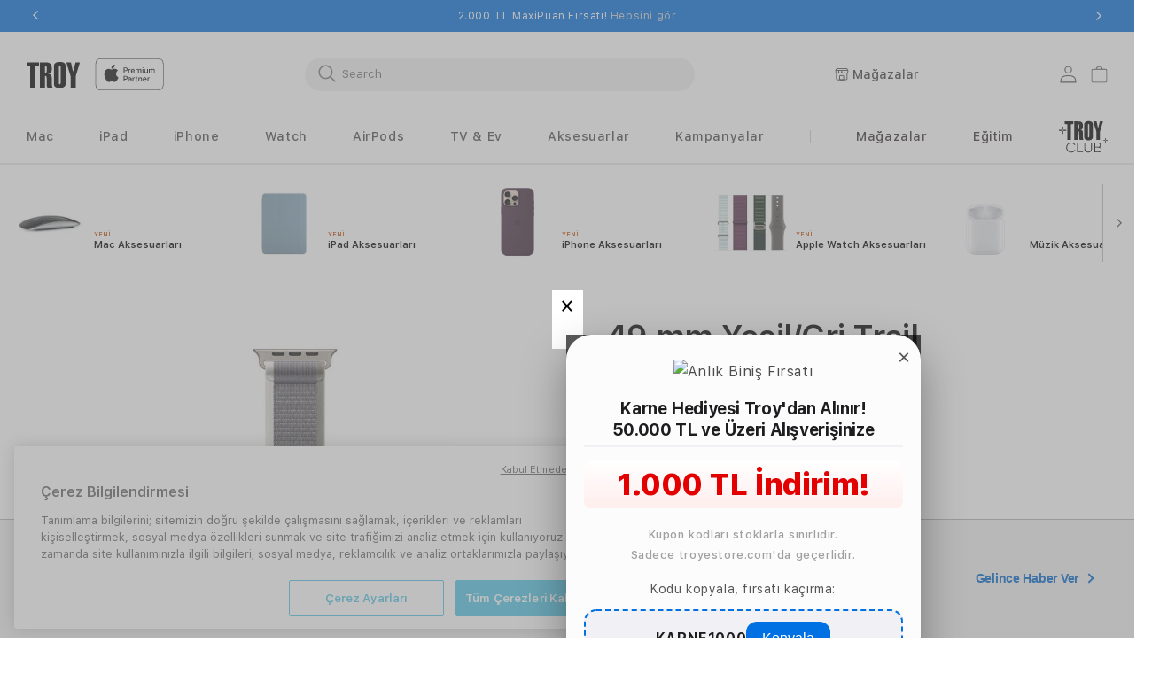

--- FILE ---
content_type: text/html; charset=utf-8
request_url: https://www.troyestore.com/49-mm-yesilgri-trail-loop-ml_214169
body_size: 46755
content:

<!DOCTYPE html>
<!--[if lt IE 7]> <html class="lt-ie9 lt-ie8 lt-ie7" lang="tr"> <![endif]-->
<!--[if IE 7]>    <html class="lt-ie9 lt-ie8" lang="tr"> <![endif]-->
<!--[if IE 8]>    <html class="lt-ie9" lang="tr"> <![endif]-->
<!--[if gt IE 8]><!-->
<html lang="tr" >
<!--<![endif]-->
<head>
    <link rel="preconnect" href="https://st-troy.mncdn.com" crossorigin>
    <link rel="preconnect" href="https://www.google-analytics.com/">
    <link rel="preconnect" href="https://www.googletagmanager.com">

    <link rel="dns-prefetch" href="https://st-troy.mncdn.com">
    <link rel="dns-prefetch" href="https://www.googletagmanager.com">
    <link rel="dns-prefetch" href="https://www.google-analytics.com/">
    <link rel="dns-prefetch" href="https://www.googleoptimize.com">
    <link rel="dns-prefetch" href="https://connect.facebook.net">
    <link rel="dns-prefetch" href="https://analytics.tiktok.com">
    <link rel="dns-prefetch" href="https://cookie-cdn.cookiepro.com">
    <link rel="dns-prefetch" href="https://static.scarabresearch.com">
    <link rel="dns-prefetch" href="https://cdn.scarabresearch.com">
    <link rel="dns-prefetch" href="https://static.criteo.net/">

    <link rel="manifest" href="https://st-troy.mncdn.com/Content/img/favicons/manifest.json?v=r2n1e651" />

    
<meta charset='utf-8'>
<meta http-equiv="Content-Type" content="application/xhtml+xml; charset=UTF-8" />
<meta http-equiv="X-UA-Compatible" content="IE=8; IE=10; IE=11" />
<meta name="description" content="49 mm Yeşil/Gri Trail Loop M/L fiyatı ve &#246;zellikleri i&#231;in hemen tıklayın. Apple Premium Partner avantajları Troy&#39;da!" />
<meta name="servername" content="IIS22" />
<meta name="hasSsl" />
<meta name="google-site-verification" content="xAEx9YSgu4MLQNPddSuZqp1t3uGg3bucxRDxX-HQfO0" />
<meta name="viewport" content="width=device-width, initial-scale=1, maximum-scale=5" />
<meta name="_globalsign-domain-verification" content="JFzfp5eobhBIecq-GfBlCeX2PBSm5HV4KgGZnI8io8" />
<meta name="theme-color" content="#046eda">

    <title>49 mm Yeşil/Gri Trail Loop  M/L | Troyestore</title>
            <meta property="og:description" content="Standart 49 mm Yeşil/Gri Trail Loop - M/L 4.499,00 TL" />
            <meta property="og:image" content="https://st-troy.mncdn.com/mnresize/440/440/Content/media/ProductImg/original/mt603zma-49-mm-yesilgri-trail-loop-ml-638524886247111966.jpeg" />
            <meta property="og:title" content="49 mm Yeşil/Gri Trail Loop - M/L" />
            <meta name="twitter:title" content="49 mm Yeşil/Gri Trail Loop - M/L" />
            <meta property="product:price:amount" content="4.499,00 TL" />
        <meta property="og:type" content="og:product" />
        <meta property="product:price:currency" content="TRY" />


        <link rel="preload" as="image" fetchpriority="high" href="https://st-troy.mncdn.com/mnresize/775/775/Content/media/ProductImg/original/mt603zma-49-mm-yesilgri-trail-loop-ml-638524886247111966.jpeg" />

    

    

<script type="text/javascript">
    var MainPath = '/';
    var fileVersion = '1';
    var resultMessageNotify = 'false';
    var thumbSliderDirection = 'vertical';
    var productLoadMode = 'pagination';
    var sslActive = '0';
    var isActive = '0';
    var hashedemail = '';
    var cdnPath = 'https://st-troy.mncdn.com/Content/';
    var FaceBookAppKey = '950020819114671';
    var langId = '1';
    var langValue = 'Turkish';
    var userEmail = "";
    var userLoyalty = "";
    var isLogin = false;
    window.dataLayer = window.dataLayer || [];
</script>
    <link rel="alternate" hreflang="tr" href="https://www.troyestore.com/49-mm-yesilgri-trail-loop-ml_214169" />

<link rel="canonical" href="https://www.troyestore.com/49-mm-yesilgri-trail-loop-ml_214169" />     

<link rel="icon" href="https://st-troy.mncdn.com/Content/img/troy-favicon2.ico?v=r2n1e651">
<link rel="shortcut icon" href="https://st-troy.mncdn.com/Content/img/troy-favicon2.ico?v=r2n1e651" />



    <link rel="preload" as="style" type="text/css" href="https://st-troy.mncdn.com/Public/css/critical.css?v=r2n1e651" />
    <link rel="preload" as="style" type="text/css" href="https://st-troy.mncdn.com/Content/css/base/font.css?v=r2n1e651" />
    <link rel="preload" as="style" type="text/css" href="https://st-troy.mncdn.com/Public/css/style.min.css?v=r2n1e651" />
    <link rel="stylesheet" type="text/css" href="https://st-troy.mncdn.com/Public/css/critical.css?v=r2n1e651" />
    <link rel="stylesheet" type="text/css" href="https://st-troy.mncdn.com/Content/css/base/font.css?v=r2n1e651" />
    <link rel="stylesheet" type="text/css" href="https://st-troy.mncdn.com/Public/css/style.min.css?v=r2n1e651" />
        <script type="text/javascript" src="https://st-troy.mncdn.com/Public/js/vendors.min.js?v=r2n1e651"></script>
        <script type="text/javascript" src="https://st-troy.mncdn.com/Public/js/core.min.js?v=r2n1e651"></script>
        <script type="text/javascript" src="https://st-troy.mncdn.com/Public/js/layout.min.js?v=r2n1e651"></script>
        <script type="text/javascript" src="https://st-troy.mncdn.com/Scripts/vendors/jquery-smartphoto.js?v=r2n1e651"></script>


<!-- Google Tag Manager -->
<script>
    (function (w, d, s, l, i) {
        w[l] = w[l] || []; w[l].push(

        { 'gtm.start': new Date().getTime(), event: 'gtm.js' }
        ); var f = d.getElementsByTagName(s)[0],
        j = d.createElement(s), dl = l != 'dataLayer' ? '&l=' + l : ''; j.async = true; j.src =
        'https://www.googletagmanager.com/gtm.js?id=' + i + dl; f.parentNode.insertBefore(j, f);
    })(window, document, 'script', 'dataLayer', 'GTM-MVWF2WD');</script>
<!-- End Google Tag Manager -->
<!-- Global site tag (gtag.js) - Google Analytics -->



<script type="application/ld+json">
{
  "@context": "https://schema.org",
  "@type": "Organization",
  "name": "Troy Apple Premium Partner",
  "legalName": "Artı Bilgisayar Satış Ve Eğitim Hizmetleri İnşaat Makina Sanayi Anonim Şirketi",
  "url": "https://www.troyestore.com/",
  "image": "https://st-troy.mncdn.com/Content/img/Unisite/troyapp.png",
  "logo": "https://st-troy.mncdn.com/Content/img/Unisite/troyapp.png",
  "email": "info@troyestore.com",
  "telephone": "+90-850-532-1992",
  "address": {
    "@type": "PostalAddress",
    "streetAddress": "Hamidiye Mah. Cendere Cad. T3 Blok No:103/2, Porta Vadi",
    "addressLocality": "Kağıthane",
    "addressRegion": "İstanbul",
    "addressCountry": "TR"
  },
  "vatID": "0850025741",
  "identifier": [
    {"@type": "PropertyValue", "propertyID": "Sicil No", "value": "287074"},
    {"@type": "PropertyValue", "propertyID": "MERSİS", "value": "0085002574100013"},
    {"@type": "PropertyValue", "propertyID": "KEP", "value": "artibilgisayar@hs01.kep.tr"}
  ],
  "sameAs": [
    "https://www.instagram.com/troyapple/",
    "https://www.facebook.com/troyapple/",
    "https://twitter.com/TroyApple",
    "https://www.youtube.com/channel/UCw7SvfiHAqiryyAbYqU2sAw"
  ],
  "contactPoint": [{
    "@type": "ContactPoint",
    "contactType": "customer service",
    "telephone": "+90-850-532-1992",
    "email": "info@troyestore.com",
    "areaServed": "TR",
    "availableLanguage": ["tr"],
    "hoursAvailable": {
      "@type": "OpeningHoursSpecification",
      "dayOfWeek": ["Monday","Tuesday","Wednesday","Thursday","Friday","Saturday"],
      "opens": "09:00",
      "closes": "20:00"
    }
  }]
}
</script>



<script>
    !function (w, d, t) {
        w.TiktokAnalyticsObject = t; var ttq = w[t] = w[t] || []; ttq.methods = ["page", "track", "identify", "instances", "debug", "on", "off", "once", "ready", "alias", "group", "enableCookie", "disableCookie"], ttq.setAndDefer = function (t, e) { t[e] = function () { t.push([e].concat(Array.prototype.slice.call(arguments, 0))) } }; for (var i = 0; i < ttq.methods.length; i++) ttq.setAndDefer(ttq, ttq.methods[i]); ttq.instance = function (t) { for (var e = ttq._i[t] || [], n = 0; n < ttq.methods.length; n++) ttq.setAndDefer(e, ttq.methods[n]); return e }, ttq.load = function (e, n) { var i = "https://analytics.tiktok.com/i18n/pixel/events.js"; ttq._i = ttq._i || {}, ttq._i[e] = [], ttq._i[e]._u = i, ttq._t = ttq._t || {}, ttq._t[e] = +new Date, ttq._o = ttq._o || {}, ttq._o[e] = n || {}; var o = document.createElement("script"); o.type = "text/javascript", o.async = !0, o.src = i + "?sdkid=" + e + "&lib=" + t; var a = document.getElementsByTagName("script")[0]; a.parentNode.insertBefore(o, a) };
        ttq.load('C51KMIILQH64DC0FPB3G');
        ttq.page();
    }(window, document, 'ttq');
</script>



    
    <link rel="preload" as="style" type="text/css" href="https://st-troy.mncdn.com/Public/css/bootstrap-grid.min.css?v=r2n1e651" />
    <link href="https://st-troy.mncdn.com/Public/css/bootstrap-grid.min.css?v=r2n1e651" rel="stylesheet" type="text/css" />

    

    <!-- CookiePro Çerezleri Onay Bildirimi başlangıcı www.troyestore.com -->
    
    <!-- CookiePro Çerezleri Onay Bildirimi bitişi www.troyestore.com -->
    <script defer src="https://www.googleoptimize.com/optimize.js?id=OPT-PG578W9"></script>
    <!-- [All Pages] : Hopi -- Dynamic Click Tag // START -->
    <script>
        // Hopi - First Party Cookie Tracking -- All Pages
        (function () { function i() { var i = {}; return window.location.href.replace(/[?&]+([^=&]+)=([^&]*)/gi, function (e, o, n) { i[o] = n }), i } function e(i, e, o) { if (o) { var n = "domain=" + location.hostname.replace(/^www\./i, "") + ";", t = new Date; t.setTime(t.getTime() + 24 * o * 60 * 60 * 1e3); var a = "; expires=" + t.toGMTString() } else a = ""; document.cookie = i + "=" + e + a + "; SameSite=Lax;secure; path=/;" + n } i().pid && "Hopi" == i().pid && (e("hp_lastclick", i().pid, 30), i().hopid && e("hopid", i().hopid, 30)) })();
    </script>
    <!-- [All Pages] : Hopi -- Dynamic Click Tag  // END-->
    <meta name="msvalidate.01" content="99AFEEA6768C71E8CDF843B1AA1ED5CF" />

    <!-- Poltio Tag -->
    <script>
        (function (t, e, p, i, n) {
            if (!(t.poltio && t.poltio.push)) {
                t.poltio = { queue: [], push: function (s, r, u) { t.poltio.queue.push([s, r, u]) } };
                var o = e.createElement("script"); o.id = "poltiosdk",
                    o.async = !0, o.src = p + "/" + i + "?p=" + n + "&r=" + encodeURIComponent(t.location.href),
                    e.head.appendChild(o)
            }
        })(window, document,
            "https://sdk.poltio.com", "poltio.js", "23000362");</script>

    <script type="text/javascript">
        var ScarabQueue = ScarabQueue || [];
        (function (id) {
            if (document.getElementById(id)) return;
            var js = document.createElement('script'); js.id = id;
            js.src = '//cdn.scarabresearch.com/js/1B0B67998602333E/scarab-v2.js';
            var fs = document.getElementsByTagName('script')[0];
            fs.parentNode.insertBefore(js, fs);
        })('scarab-js-api');
    </script>
</head>
<body  id="product-detail-page" >

    <!-- Google Tag Manager (noscript) -->
    <noscript>
        <iframe src="https://www.googletagmanager.com/ns.html?id=GTM-MVWF2WD" height="0" width="0" style="display: none; visibility: hidden"></iframe>
    </noscript>
    <!-- End Google Tag Manager (noscript) -->

    <div id="site-modal" class="modal" tabindex="-1" role="dialog"></div>

    <div id="black-cover" data-js="black-cover"></div>


    <div id="wrapper">

        

<header id="header">
    <div class="announcement-bar-slider">
        <div class="announcement-bar-container">
            <div class="announcement-bar-slick-list">
                    <div class="announcement-bar-slick-item" data-js="promotion-item" data-creative-name="KARNE1000 kodu ile 50.000 TL ve &#252;zeri alışverişlerinizde 1.000 TL indirim fırsatı!" data-creative-slot="1" data-promotion-id="6021" data-promotion-name="KARNE1000 kodu ile 50.000 TL ve &#252;zeri alışverişlerinizde 1.000 TL indirim fırsatı!" data-location-id="hero_banner">
                        KARNE1000 kodu ile 50.000 TL ve &#252;zeri alışverişlerinizde 1.000 TL indirim fırsatı!
                        <a href="/tumurunler" class="announcement_link">Hepsini g&#246;r</a>
                    </div>
                    <div class="announcement-bar-slick-item" data-js="promotion-item" data-creative-name="Maximum ile vade farksız 6 taksit fırsatı!" data-creative-slot="2" data-promotion-id="6021" data-promotion-name="Maximum ile vade farksız 6 taksit fırsatı!" data-location-id="hero_banner">
                        Maximum ile vade farksız 6 taksit fırsatı!
                        <a href="/mac" class="announcement_link">Hepsini g&#246;r</a>
                    </div>
                    <div class="announcement-bar-slick-item" data-js="promotion-item" data-creative-name="2.000 TL MaxiPuan Fırsatı!" data-creative-slot="3" data-promotion-id="6021" data-promotion-name="2.000 TL MaxiPuan Fırsatı!" data-location-id="hero_banner">
                        2.000 TL MaxiPuan Fırsatı!
                        <a href="/isbankasi-maxipuan-firsati" class="announcement_link">Hepsini g&#246;r</a>
                    </div>
                    <div class="announcement-bar-slick-item" data-js="promotion-item" data-creative-name="Mac ve iPad’de %5 Eğitim İndirimi Fırsatı!" data-creative-slot="4" data-promotion-id="6021" data-promotion-name="Mac ve iPad’de %5 Eğitim İndirimi Fırsatı!" data-location-id="hero_banner">
                        Mac ve iPad’de %5 Eğitim İndirimi Fırsatı!
                        <a href="/apple-egitim-indirimi" class="announcement_link">Hepsini g&#246;r</a>
                    </div>
                    <div class="announcement-bar-slick-item" data-js="promotion-item" data-creative-name="DeğişTokuş’ta 4.000 TL Ek Destek Fırsatı!" data-creative-slot="4" data-promotion-id="6021" data-promotion-name="DeğişTokuş’ta 4.000 TL Ek Destek Fırsatı!" data-location-id="hero_banner">
                        DeğişTokuş’ta 4.000 TL Ek Destek Fırsatı!
                        <a href="/apple-degis-tokus" class="announcement_link">Hepsini g&#246;r</a>
                    </div>
            </div>
        </div>
    </div>
    <div class="_header">
        <div class="mobile-store-locator">
            <a href="/magazalar" class="store-locator-btn">
                <svg aria-hidden="true" focusable="false" xmlns="http://www.w3.org/2000/svg" width="16" height="14" viewBox="0 0 16 14" fill="none"><path d="M12.7742 13.3755H3.05191C2.2285 13.3755 1.55871 12.7056 1.55871 11.8822L1.55859 5.46973H2.29228V11.8822C2.29228 12.301 2.63304 12.6417 3.0518 12.6417H12.7743C13.1931 12.6417 13.5338 12.3011 13.5338 11.8822L13.534 5.46973H14.2676V11.8822C14.2676 12.7056 13.5977 13.3755 12.7743 13.3755H12.7742Z" fill="#1D1D1F"></path><path d="M6.19597 6.04216C5.04487 6.04216 4.1084 5.10557 4.1084 3.95459H4.84209C4.84209 4.70103 5.44941 5.30836 6.19597 5.30836C6.94253 5.30836 7.54985 4.70103 7.54985 3.95459H8.28354C8.28354 5.10557 7.34707 6.04216 6.19597 6.04216Z" fill="#1D1D1F"></path><path d="M9.63738 6.04397C8.48628 6.04397 7.5498 5.10738 7.5498 3.95639V2.43213H8.28349V3.95639C8.28349 4.70284 8.89082 5.31016 9.63738 5.31016C10.3839 5.31016 10.9913 4.70284 10.9913 3.95639H11.7249C11.7249 5.10738 10.7885 6.04397 9.63738 6.04397Z" fill="#1D1D1F"></path><path d="M13.0793 6.04286C11.9282 6.04286 10.9917 5.10627 10.9917 3.95529V2.43102H11.7254V3.95529C11.7254 4.70173 12.3327 5.30906 13.0793 5.30906C13.8258 5.30906 14.4333 4.70173 14.4333 3.95529V2.54174L13.231 0.73392H2.60295L1.40068 2.54163V3.95517C1.40068 4.70162 2.00812 5.30894 2.75468 5.30894C3.50124 5.30894 4.10856 4.70162 4.10856 3.95517V2.43091H4.84225V3.95517C4.84225 5.10627 3.90578 6.04275 2.75468 6.04275C1.60347 6.04275 0.666992 5.10616 0.666992 3.95517V2.43091C0.666992 2.35862 0.688332 2.2879 0.728328 2.22768L2.10075 0.16379C2.16868 0.0614505 2.28342 0 2.40621 0H13.4275C13.5503 0 13.6651 0.0614477 13.733 0.16379L15.1057 2.22779C15.1458 2.28802 15.167 2.35874 15.167 2.43102V3.95529C15.167 5.10627 14.2305 6.04286 13.0793 6.04286H13.0793Z" fill="#1D1D1F"></path><path d="M1.0332 2.06055H14.7997V2.79435H1.0332V2.06055Z" fill="#1D1D1F"></path><rect x="5.4806" y="8.38246" width="4.63549" height="4.63549" rx="0.534864" stroke="black" stroke-width="0.713153"></rect></svg>
                Mağazalar
            </a>
        </div>
        <div class="header-middle">
            
<div class="mobile-menu-wrapper">
    <details class="mobile-menu-main-details" data-js="mobile-menu-btn">
        <summary class="mobile-menu-icon">
            <span>
                <svg xmlns="http://www.w3.org/2000/svg" aria-hidden="true" focusable="false" class="icon icon-hamburger" fill="none" viewBox="0 0 18 16">
                    <path d="M1 .5a.5.5 0 100 1h15.71a.5.5 0 000-1H1zM.5 8a.5.5 0 01.5-.5h15.71a.5.5 0 010 1H1A.5.5 0 01.5 8zm0 7a.5.5 0 01.5-.5h15.71a.5.5 0 010 1H1a.5.5 0 01-.5-.5z" fill="currentColor">
                    </path>
                </svg>
                <svg xmlns="http://www.w3.org/2000/svg" aria-hidden="true" focusable="false" class="icon icon-close" fill="none" viewBox="0 0 18 17">
                    <path d="M.865 15.978a.5.5 0 00.707.707l7.433-7.431 7.579 7.282a.501.501 0 00.846-.37.5.5 0 00-.153-.351L9.712 8.546l7.417-7.416a.5.5 0 10-.707-.708L8.991 7.853 1.413.573a.5.5 0 10-.693.72l7.563 7.268-7.418 7.417z" fill="currentColor">
                    </path>
                </svg>

            </span>
        </summary>
        <div class="mobile-nav-menu">
            <div class="mobile-nav-inner-container">
                <nav>
                    <ul class="mobile-menu-list-primary">
                        <li class="mobile-search-container">
                            <div class="header-search-container left-search"></div>
                        </li>
                            <li class="order-0">
                                    <details class="mobile-menu-item-primary ">
                                        <summary class="menu-item">
                                            Mac
                                            <svg class="icon-right" width="6" height="11" viewBox="0 0 6 11" fill="none" xmlns="http://www.w3.org/2000/svg">
                                                <path fill-rule="evenodd" clip-rule="evenodd" d="M0.838357 10.3233L0 9.48493L4.32329 5.16164L0 0.838358L0.838357 0L6 5.16164L0.838357 10.3233Z" fill="#121212"></path>
                                            </svg>
                                        </summary>
                                        <div class="mobile-menu-details">
                                            <div class="mobile-submenu">
                                                <button class="mobile-menu-back-btn" data-js="mobile-menu-back-btn">
                                                    <svg class="icon-right" width="6" height="11" viewBox="0 0 6 11" fill="none" xmlns="http://www.w3.org/2000/svg">
                                                        <path fill-rule="evenodd" clip-rule="evenodd" d="M0.838357 10.3233L0 9.48493L4.32329 5.16164L0 0.838358L0.838357 0L6 5.16164L0.838357 10.3233Z" fill="#121212"></path>
                                                    </svg>
                                                    Mac
                                                </button>
                                                <ul class="mobile-menu-list-secondary">
                                                        <li class="mobile-menu-item-secondary">
                                                            <a href="/mac" class="menu-item">T&#252;m Mac Modelleri</a>
                                                        </li>
                                                        <li class="mobile-menu-item-secondary">
                                                            <a href="/macbook-air" class="menu-item">MacBook Air</a>
                                                        </li>
                                                        <li class="mobile-menu-item-secondary">
                                                            <a href="/macbook-pro" class="menu-item">MacBook Pro</a>
                                                        </li>
                                                        <li class="mobile-menu-item-secondary">
                                                            <a href="/imac" class="menu-item">iMac</a>
                                                        </li>
                                                        <li class="mobile-menu-item-secondary">
                                                            <a href="/mac-mini" class="menu-item">Mac mini</a>
                                                        </li>
                                                        <li class="mobile-menu-item-secondary">
                                                            <a href="/mac-studio" class="menu-item">Mac Studio</a>
                                                        </li>
                                                        <li class="mobile-menu-item-secondary">
                                                            <a href="/aksesuarlar/mac-aksesuarlari" class="menu-item">Mac Aksesuarları</a>
                                                        </li>
                                                        <li class="mobile-menu-item-secondary">
                                                            <a href="/mac-karsilastirma" class="menu-item">T&#252;m Mac modellerini karşılaştırın</a>
                                                        </li>
                                                </ul>
                                            </div>
                                        </div>
                                    </details>
                            </li>
                            <li class="order-1">
                                    <details class="mobile-menu-item-primary ">
                                        <summary class="menu-item">
                                            iPad
                                            <svg class="icon-right" width="6" height="11" viewBox="0 0 6 11" fill="none" xmlns="http://www.w3.org/2000/svg">
                                                <path fill-rule="evenodd" clip-rule="evenodd" d="M0.838357 10.3233L0 9.48493L4.32329 5.16164L0 0.838358L0.838357 0L6 5.16164L0.838357 10.3233Z" fill="#121212"></path>
                                            </svg>
                                        </summary>
                                        <div class="mobile-menu-details">
                                            <div class="mobile-submenu">
                                                <button class="mobile-menu-back-btn" data-js="mobile-menu-back-btn">
                                                    <svg class="icon-right" width="6" height="11" viewBox="0 0 6 11" fill="none" xmlns="http://www.w3.org/2000/svg">
                                                        <path fill-rule="evenodd" clip-rule="evenodd" d="M0.838357 10.3233L0 9.48493L4.32329 5.16164L0 0.838358L0.838357 0L6 5.16164L0.838357 10.3233Z" fill="#121212"></path>
                                                    </svg>
                                                    iPad
                                                </button>
                                                <ul class="mobile-menu-list-secondary">
                                                        <li class="mobile-menu-item-secondary">
                                                            <a href="/ipad" class="menu-item">T&#252;m iPad Modelleri</a>
                                                        </li>
                                                        <li class="mobile-menu-item-secondary">
                                                            <a href="/ipad-pro" class="menu-item">iPad Pro</a>
                                                        </li>
                                                        <li class="mobile-menu-item-secondary">
                                                            <a href="/ipad-ipad-air" class="menu-item">iPad Air</a>
                                                        </li>
                                                        <li class="mobile-menu-item-secondary">
                                                            <a href="/ipad-ipad" class="menu-item">iPad</a>
                                                        </li>
                                                        <li class="mobile-menu-item-secondary">
                                                            <a href="/ipad-mini" class="menu-item">iPad mini</a>
                                                        </li>
                                                        <li class="mobile-menu-item-secondary">
                                                            <a href="/aksesuarlar/ipad-aksesuarlari" class="menu-item">iPad Aksesuarları</a>
                                                        </li>
                                                        <li class="mobile-menu-item-secondary">
                                                            <a href="/ipad-karsilastirma" class="menu-item">T&#252;m iPad modellerini karşılaştırın</a>
                                                        </li>
                                                </ul>
                                            </div>
                                        </div>
                                    </details>
                            </li>
                            <li class="order-2">
                                    <details class="mobile-menu-item-primary ">
                                        <summary class="menu-item">
                                            iPhone
                                            <svg class="icon-right" width="6" height="11" viewBox="0 0 6 11" fill="none" xmlns="http://www.w3.org/2000/svg">
                                                <path fill-rule="evenodd" clip-rule="evenodd" d="M0.838357 10.3233L0 9.48493L4.32329 5.16164L0 0.838358L0.838357 0L6 5.16164L0.838357 10.3233Z" fill="#121212"></path>
                                            </svg>
                                        </summary>
                                        <div class="mobile-menu-details">
                                            <div class="mobile-submenu">
                                                <button class="mobile-menu-back-btn" data-js="mobile-menu-back-btn">
                                                    <svg class="icon-right" width="6" height="11" viewBox="0 0 6 11" fill="none" xmlns="http://www.w3.org/2000/svg">
                                                        <path fill-rule="evenodd" clip-rule="evenodd" d="M0.838357 10.3233L0 9.48493L4.32329 5.16164L0 0.838358L0.838357 0L6 5.16164L0.838357 10.3233Z" fill="#121212"></path>
                                                    </svg>
                                                    iPhone
                                                </button>
                                                <ul class="mobile-menu-list-secondary">
                                                        <li class="mobile-menu-item-secondary">
                                                            <a href="/iphone" class="menu-item">T&#252;m iPhone Modelleri</a>
                                                        </li>
                                                        <li class="mobile-menu-item-secondary">
                                                            <a href="/iphone/iphone-17-pro" class="menu-item">iPhone 17 Pro</a>
                                                        </li>
                                                        <li class="mobile-menu-item-secondary">
                                                            <a href="/iphone/iphone-air" class="menu-item">iPhone Air</a>
                                                        </li>
                                                        <li class="mobile-menu-item-secondary">
                                                            <a href="/iphone/iphone-17" class="menu-item">iPhone 17</a>
                                                        </li>
                                                        <li class="mobile-menu-item-secondary">
                                                            <a href="/iphone/iphone-16" class="menu-item">iPhone 16</a>
                                                        </li>
                                                        <li class="mobile-menu-item-secondary">
                                                            <a href="/iphone/iphone-16e" class="menu-item">iPhone 16e</a>
                                                        </li>
                                                        <li class="mobile-menu-item-secondary">
                                                            <a href="/iphone/iphone-15" class="menu-item">iPhone 15</a>
                                                        </li>
                                                        <li class="mobile-menu-item-secondary">
                                                            <a href="/iphone/iphone-14" class="menu-item">iPhone 14</a>
                                                        </li>
                                                        <li class="mobile-menu-item-secondary">
                                                            <a href="/iphone/iphone-13" class="menu-item">iPhone 13</a>
                                                        </li>
                                                        <li class="mobile-menu-item-secondary">
                                                            <a href="/aksesuarlar/iphone-aksesuarlari" class="menu-item">iPhone Aksesuarları</a>
                                                        </li>
                                                        <li class="mobile-menu-item-secondary">
                                                            <a href="/iphone-karsilastirma" class="menu-item">T&#252;m iPhone modellerini karşılaştırın</a>
                                                        </li>
                                                </ul>
                                            </div>
                                        </div>
                                    </details>
                            </li>
                            <li class="order-3">
                                    <details class="mobile-menu-item-primary ">
                                        <summary class="menu-item">
                                            Watch
                                            <svg class="icon-right" width="6" height="11" viewBox="0 0 6 11" fill="none" xmlns="http://www.w3.org/2000/svg">
                                                <path fill-rule="evenodd" clip-rule="evenodd" d="M0.838357 10.3233L0 9.48493L4.32329 5.16164L0 0.838358L0.838357 0L6 5.16164L0.838357 10.3233Z" fill="#121212"></path>
                                            </svg>
                                        </summary>
                                        <div class="mobile-menu-details">
                                            <div class="mobile-submenu">
                                                <button class="mobile-menu-back-btn" data-js="mobile-menu-back-btn">
                                                    <svg class="icon-right" width="6" height="11" viewBox="0 0 6 11" fill="none" xmlns="http://www.w3.org/2000/svg">
                                                        <path fill-rule="evenodd" clip-rule="evenodd" d="M0.838357 10.3233L0 9.48493L4.32329 5.16164L0 0.838358L0.838357 0L6 5.16164L0.838357 10.3233Z" fill="#121212"></path>
                                                    </svg>
                                                    Watch
                                                </button>
                                                <ul class="mobile-menu-list-secondary">
                                                        <li class="mobile-menu-item-secondary">
                                                            <a href="/apple-watch" class="menu-item">T&#252;m Watch Modelleri</a>
                                                        </li>
                                                        <li class="mobile-menu-item-secondary">
                                                            <a href="/apple-watch-ultra-3" class="menu-item">Apple Watch Ultra 3</a>
                                                        </li>
                                                        <li class="mobile-menu-item-secondary">
                                                            <a href="/applewatch/apple-watch-ultra" class="menu-item">Apple Watch Ultra</a>
                                                        </li>
                                                        <li class="mobile-menu-item-secondary">
                                                            <a href="/apple-watch/apple-watch-series-11" class="menu-item">Apple Watch Series 11</a>
                                                        </li>
                                                        <li class="mobile-menu-item-secondary">
                                                            <a href="/apple-watch/apple-watch-se-3" class="menu-item">Apple Watch SE 3</a>
                                                        </li>
                                                        <li class="mobile-menu-item-secondary">
                                                            <a href="/aksesuarlar/watch-aksesuarlari" class="menu-item">Apple Watch Aksesuarları</a>
                                                        </li>
                                                        <li class="mobile-menu-item-secondary">
                                                            <a href="/apple-watch-karsilastirma" class="menu-item">T&#252;m Watch modellerini karşılaştırın</a>
                                                        </li>
                                                </ul>
                                            </div>
                                        </div>
                                    </details>
                            </li>
                            <li class="order-4">
                                    <details class="mobile-menu-item-primary ">
                                        <summary class="menu-item">
                                            AirPods
                                            <svg class="icon-right" width="6" height="11" viewBox="0 0 6 11" fill="none" xmlns="http://www.w3.org/2000/svg">
                                                <path fill-rule="evenodd" clip-rule="evenodd" d="M0.838357 10.3233L0 9.48493L4.32329 5.16164L0 0.838358L0.838357 0L6 5.16164L0.838357 10.3233Z" fill="#121212"></path>
                                            </svg>
                                        </summary>
                                        <div class="mobile-menu-details">
                                            <div class="mobile-submenu">
                                                <button class="mobile-menu-back-btn" data-js="mobile-menu-back-btn">
                                                    <svg class="icon-right" width="6" height="11" viewBox="0 0 6 11" fill="none" xmlns="http://www.w3.org/2000/svg">
                                                        <path fill-rule="evenodd" clip-rule="evenodd" d="M0.838357 10.3233L0 9.48493L4.32329 5.16164L0 0.838358L0.838357 0L6 5.16164L0.838357 10.3233Z" fill="#121212"></path>
                                                    </svg>
                                                    AirPods
                                                </button>
                                                <ul class="mobile-menu-list-secondary">
                                                        <li class="mobile-menu-item-secondary">
                                                            <a href="/airpods" class="menu-item">T&#252;m Airpods Modelleri</a>
                                                        </li>
                                                        <li class="mobile-menu-item-secondary">
                                                            <a href="/airpods/airpods-pro" class="menu-item">AirPods Pro</a>
                                                        </li>
                                                        <li class="mobile-menu-item-secondary">
                                                            <a href="/airpods/airpods-4" class="menu-item">AirPods</a>
                                                        </li>
                                                        <li class="mobile-menu-item-secondary">
                                                            <a href="/airpods/airpods-max" class="menu-item">AirPods Max</a>
                                                        </li>
                                                        <li class="mobile-menu-item-secondary">
                                                            <a href="/aksesuarlar/airpods-aksesuarlari" class="menu-item">AirPods Aksesuarları</a>
                                                        </li>
                                                        <li class="mobile-menu-item-secondary">
                                                            <a href="/airpods-karsilastirma" class="menu-item">T&#252;m Airpods Modellerini Karşılaştırın</a>
                                                        </li>
                                                </ul>
                                            </div>
                                        </div>
                                    </details>
                            </li>
                            <li class="order-5">
                                    <details class="mobile-menu-item-primary ">
                                        <summary class="menu-item">
                                            TV &amp; Ev
                                            <svg class="icon-right" width="6" height="11" viewBox="0 0 6 11" fill="none" xmlns="http://www.w3.org/2000/svg">
                                                <path fill-rule="evenodd" clip-rule="evenodd" d="M0.838357 10.3233L0 9.48493L4.32329 5.16164L0 0.838358L0.838357 0L6 5.16164L0.838357 10.3233Z" fill="#121212"></path>
                                            </svg>
                                        </summary>
                                        <div class="mobile-menu-details">
                                            <div class="mobile-submenu">
                                                <button class="mobile-menu-back-btn" data-js="mobile-menu-back-btn">
                                                    <svg class="icon-right" width="6" height="11" viewBox="0 0 6 11" fill="none" xmlns="http://www.w3.org/2000/svg">
                                                        <path fill-rule="evenodd" clip-rule="evenodd" d="M0.838357 10.3233L0 9.48493L4.32329 5.16164L0 0.838358L0.838357 0L6 5.16164L0.838357 10.3233Z" fill="#121212"></path>
                                                    </svg>
                                                    TV &amp; Ev
                                                </button>
                                                <ul class="mobile-menu-list-secondary">
                                                        <li class="mobile-menu-item-secondary">
                                                            <a href="/tv-ve-ses" class="menu-item">T&#252;m TV &amp; Ev &#220;r&#252;nleri</a>
                                                        </li>
                                                        <li class="mobile-menu-item-secondary">
                                                            <a href="/tv-ve-ses/apple-tv" class="menu-item">Apple TV</a>
                                                        </li>
                                                        <li class="mobile-menu-item-secondary">
                                                            <a href="/homepod" class="menu-item">HomePod</a>
                                                        </li>
                                                        <li class="mobile-menu-item-secondary">
                                                            <a href="/akilli-ev-teknolojileri" class="menu-item">Tv &amp; Ev Aksesuarları</a>
                                                        </li>
                                                </ul>
                                            </div>
                                        </div>
                                    </details>
                            </li>
                            <li class="order-6">
                                    <details class="mobile-menu-item-primary ">
                                        <summary class="menu-item">
                                            Aksesuarlar
                                            <svg class="icon-right" width="6" height="11" viewBox="0 0 6 11" fill="none" xmlns="http://www.w3.org/2000/svg">
                                                <path fill-rule="evenodd" clip-rule="evenodd" d="M0.838357 10.3233L0 9.48493L4.32329 5.16164L0 0.838358L0.838357 0L6 5.16164L0.838357 10.3233Z" fill="#121212"></path>
                                            </svg>
                                        </summary>
                                        <div class="mobile-menu-details">
                                            <div class="mobile-submenu">
                                                <button class="mobile-menu-back-btn" data-js="mobile-menu-back-btn">
                                                    <svg class="icon-right" width="6" height="11" viewBox="0 0 6 11" fill="none" xmlns="http://www.w3.org/2000/svg">
                                                        <path fill-rule="evenodd" clip-rule="evenodd" d="M0.838357 10.3233L0 9.48493L4.32329 5.16164L0 0.838358L0.838357 0L6 5.16164L0.838357 10.3233Z" fill="#121212"></path>
                                                    </svg>
                                                    Aksesuarlar
                                                </button>
                                                <ul class="mobile-menu-list-secondary">
                                                        <li class="mobile-menu-item-secondary">
                                                            <a href="/aksesuarlar" class="menu-item">T&#252;m Aksesuarlar</a>
                                                        </li>
                                                        <li class="mobile-menu-item-secondary">
                                                            <a href="/aksesuarlar/mac-aksesuarlari" class="menu-item">Mac Aksesuarları</a>
                                                        </li>
                                                        <li class="mobile-menu-item-secondary">
                                                            <a href="/aksesuarlar/ipad-aksesuarlari" class="menu-item">iPad Aksesuarları</a>
                                                        </li>
                                                        <li class="mobile-menu-item-secondary">
                                                            <a href="/aksesuarlar/iphone-aksesuarlari" class="menu-item">iPhone Aksesuarları</a>
                                                        </li>
                                                        <li class="mobile-menu-item-secondary">
                                                            <a href="/aksesuarlar/watch-aksesuarlari" class="menu-item">Apple Watch Aksesuarları</a>
                                                        </li>
                                                        <li class="mobile-menu-item-secondary">
                                                            <a href="/aksesuarlar/kulaklik-hoparlor" class="menu-item">Kulaklık &amp; Hoparl&#246;rler</a>
                                                        </li>
                                                        <li class="mobile-menu-item-secondary">
                                                            <a href="/akilli-ev-teknolojileri" class="menu-item">TV &amp; Ev Aksesuarları</a>
                                                        </li>
                                                        <li class="mobile-menu-item-secondary">
                                                            <a href="/aksesuarlar/airtag" class="menu-item">Airtag &amp; Aksesuarlar</a>
                                                        </li>
                                                        <li class="mobile-menu-item-secondary">
                                                            <a href="/muzik/beats" class="menu-item">Beats</a>
                                                        </li>
                                                </ul>
                                            </div>
                                        </div>
                                    </details>
                            </li>
                            <li class="order-7">
                                    <details class="mobile-menu-item-primary ">
                                        <summary class="menu-item">
                                            Kampanyalar
                                            <svg class="icon-right" width="6" height="11" viewBox="0 0 6 11" fill="none" xmlns="http://www.w3.org/2000/svg">
                                                <path fill-rule="evenodd" clip-rule="evenodd" d="M0.838357 10.3233L0 9.48493L4.32329 5.16164L0 0.838358L0.838357 0L6 5.16164L0.838357 10.3233Z" fill="#121212"></path>
                                            </svg>
                                        </summary>
                                        <div class="mobile-menu-details">
                                            <div class="mobile-submenu">
                                                <button class="mobile-menu-back-btn" data-js="mobile-menu-back-btn">
                                                    <svg class="icon-right" width="6" height="11" viewBox="0 0 6 11" fill="none" xmlns="http://www.w3.org/2000/svg">
                                                        <path fill-rule="evenodd" clip-rule="evenodd" d="M0.838357 10.3233L0 9.48493L4.32329 5.16164L0 0.838358L0.838357 0L6 5.16164L0.838357 10.3233Z" fill="#121212"></path>
                                                    </svg>
                                                    Kampanyalar
                                                </button>
                                                <ul class="mobile-menu-list-secondary">
                                                        <li class="mobile-menu-item-secondary">
                                                            <a href="/kampanyalar" class="menu-item">T&#252;m Kampanyalar</a>
                                                        </li>
                                                        <li class="mobile-menu-item-secondary">
                                                            <a href="/web-ozel-firsatlar" class="menu-item">Web&#39;e &#214;zel</a>
                                                        </li>
                                                        <li class="mobile-menu-item-secondary">
                                                            <a href="/outlet" class="menu-item">Outlet</a>
                                                        </li>
                                                </ul>
                                            </div>
                                        </div>
                                    </details>
                            </li>
                            <li class="order-8">
                                    <div class="mobile-menu-item-primary ">
                                        <a href="/magazalar" class="menu-item">
                                            Mağazalar
                                        </a>
                                    </div>
                            </li>
                            <li class="order-9">
                                    <div class="mobile-menu-item-primary ">
                                        <a href="/apple-egitim-indirimi" class="menu-item">
                                            Eğitim
                                        </a>
                                    </div>
                            </li>
                        <li class="order-6 troy-club-button">
                            <details class="mobile-menu-item-primary">
                                <summary class="menu-item">
                                    <a href="/artisiyla-troy-club">
                                        <img loading="lazy" src="https://st-troy.mncdn.com/Content/img/troy-redesing/troyclub.png?v=r2n1e651" class="lazy" width="45" height="45" alt="Troy Dünyası" title="Troy Dünyası">
                                    </a>
                                    <svg class="icon-right" width="6" height="11" viewBox="0 0 6 11" fill="none" xmlns="http://www.w3.org/2000/svg">
                                        <path fill-rule="evenodd" clip-rule="evenodd" d="M0.838357 10.3233L0 9.48493L4.32329 5.16164L0 0.838358L0.838357 0L6 5.16164L0.838357 10.3233Z" fill="#121212"></path>
                                    </svg>
                                </summary>
                            </details>
                        </li>
                    </ul>
                    <div class="menu-item empty-menu-item"></div>
                    <ul class="mobile-menu-list-primary">
                        <li data-js="mobile-login" data-login="yes" style="display:none;">
                            <a href="/uye/kisiselbilgiler" class="menu-item">
                                <svg xmlns="http://www.w3.org/2000/svg" aria-hidden="true" focusable="false" class="icon icon-account" fill="none" viewBox="0 0 18 19">
                                    <path fill-rule="evenodd" clip-rule="evenodd" d="M6 4.5a3 3 0 116 0 3 3 0 01-6 0zm3-4a4 4 0 100 8 4 4 0 000-8zm5.58 12.15c1.12.82 1.83 2.24 1.91 4.85H1.51c.08-2.6.79-4.03 1.9-4.85C4.66 11.75 6.5 11.5 9 11.5s4.35.26 5.58 1.15zM9 10.5c-2.5 0-4.65.24-6.17 1.35C1.27 12.98.5 14.93.5 18v.5h17V18c0-3.07-.77-5.02-2.33-6.15-1.52-1.1-3.67-1.35-6.17-1.35z" fill="currentColor">
                                    </path>
                                </svg>
                                Hesabım
                            </a>
                        </li>

                        <li data-js="mobile-login" data-login="no" style="display:none;">
                            <a href="/uye" class="menu-item">
                                <svg xmlns="http://www.w3.org/2000/svg" aria-hidden="true" focusable="false" class="icon icon-account" fill="none" viewBox="0 0 18 19">
                                    <path fill-rule="evenodd" clip-rule="evenodd" d="M6 4.5a3 3 0 116 0 3 3 0 01-6 0zm3-4a4 4 0 100 8 4 4 0 000-8zm5.58 12.15c1.12.82 1.83 2.24 1.91 4.85H1.51c.08-2.6.79-4.03 1.9-4.85C4.66 11.75 6.5 11.5 9 11.5s4.35.26 5.58 1.15zM9 10.5c-2.5 0-4.65.24-6.17 1.35C1.27 12.98.5 14.93.5 18v.5h17V18c0-3.07-.77-5.02-2.33-6.15-1.52-1.1-3.67-1.35-6.17-1.35z" fill="currentColor">
                                    </path>
                                </svg>
                                Giriş Yap
                            </a>
                        </li>
                    </ul>
                </nav>
            </div>
        </div>
    </details>
</div>
            

<div class="header-logo">
    <div class="brand-logo">
        <a href="/" class="header__heading-link link link--text focus-inset" aria-label="Home">
            <svg xmlns="http://www.w3.org/2000/svg" width="61" height="30" viewBox="0 0 61 30" fill="none">
                <script xmlns="" />
                <g clip-path="url(#clip0_775_669)">
                    <path fill-rule="evenodd" clip-rule="evenodd" d="M0 1.5V5.6562H4.01766V30.5H9.98417V5.6562H14V1.5H0Z" fill="black" />
                    <path fill-rule="evenodd" clip-rule="evenodd" d="M20.6253 13.338H21.3207C22.217 13.338 22.6675 12.7341 22.6675 11.5337V7.33366C22.6675 6.13322 22.217 5.53496 21.3207 5.53496H20.6253V13.338ZM14.877 29.9415V1.45453H21.644C26.159 1.45453 28.4177 3.37409 28.4177 7.21366V9.73627C28.4177 12.8315 26.9342 14.3784 23.9687 14.3784C25.6827 14.4028 26.8562 14.7889 27.4806 15.5354C28.1032 16.2854 28.4177 17.5258 28.4177 19.2606V24.8993C28.4177 26.2302 28.5117 27.2741 28.7037 28.0224C28.8647 28.5284 29.0585 29.1689 29.2714 29.9415H23.4432C22.927 28.9811 22.6675 27.7545 22.6675 26.2597V19.7789C22.6675 18.6584 22.5846 17.9241 22.4174 17.5763C22.1802 16.9397 21.5784 16.6176 20.6253 16.6176V29.9415H14.877Z" fill="black" />
                    <mask id="mask0_775_669" style="mask-type:luminance" maskUnits="userSpaceOnUse" x="30" y="0" width="15" height="31">
                        <path d="M30.6475 0.890656H44.1877V30.5H30.6475V0.890656Z" fill="white" />
                    </mask>
                    <g mask="url(#mask0_775_669)">
                        <path fill-rule="evenodd" clip-rule="evenodd" d="M38.4363 7.0137C38.4363 5.75892 38.0988 5.13283 37.4176 5.13283C36.7377 5.13283 36.3985 5.75892 36.3985 7.0137V24.3807C36.3985 25.6337 36.7377 26.2598 37.4176 26.2598C38.0988 26.2598 38.4363 25.6337 38.4363 24.3807V7.0137ZM30.6475 6.095C30.6475 4.30457 31.3535 2.95979 32.7682 2.05326C33.939 1.27718 35.4867 0.890656 37.4176 0.890656C41.9322 0.890656 44.1877 2.62587 44.1877 6.095V25.2994C44.1877 27.088 43.4795 28.435 42.0688 29.3428C40.8976 30.1154 39.3485 30.5002 37.4176 30.5002C32.9012 30.5002 30.6475 28.7672 30.6475 25.2994V6.095Z" fill="black" />
                    </g>
                    <path fill-rule="evenodd" clip-rule="evenodd" d="M49.6691 17.1256L44.8809 1.39557H50.0456L52.3716 12.1843L55.2627 1.39557H60.1698L55.4472 17.1256V30.0095H49.6691V17.1256Z" fill="black" />
                </g>
            </svg>
        </a>
    </div>
    <div class="apple-logo">
        <a href="/" class="header__heading-link link link--text focus-inset" aria-label="Home">
            <svg width="78" height="36" viewBox="0 0 78 36" fill="none" xmlns="http://www.w3.org/2000/svg">
                <path fill-rule="evenodd" clip-rule="evenodd" d="M67.3956 0.551707C68.5859 0.553638 69.3535 0.556397 69.9332 0.561638C70.5052 0.566603 70.8971 0.573776 71.2123 0.583982C71.8133 0.603292 72.2433 0.638325 72.6165 0.691289C73.243 0.78039 73.7505 0.930454 74.2151 1.15555C74.6777 1.37927 75.0969 1.67912 75.4562 2.04132C75.8154 2.40351 76.1117 2.82557 76.333 3.29093C76.5553 3.75878 76.7043 4.26966 76.7927 4.90192C76.8453 5.27818 76.8806 5.71293 76.9004 6.31981C76.9105 6.63814 76.9179 7.03344 76.9228 7.6108C76.928 8.19561 76.931 8.96966 76.9329 10.1691V25.8318C76.931 27.0312 76.928 27.8052 76.9228 28.39C76.9176 28.9671 76.9105 29.3627 76.9004 29.681C76.8806 30.2882 76.8456 30.7226 76.7927 31.0989C76.7043 31.7309 76.5553 32.242 76.333 32.7099C76.1117 33.1753 75.8152 33.5976 75.4562 33.9595C75.0969 34.3217 74.6777 34.6213 74.2151 34.8453C73.7505 35.0701 73.243 35.2204 72.6165 35.3095C72.2435 35.3625 71.8136 35.3975 71.2123 35.4168C70.8971 35.4271 70.5052 35.4342 69.9332 35.4392C69.3535 35.4442 68.5859 35.4472 67.3956 35.4491H10.8639C9.67355 35.4472 8.90599 35.4444 8.32628 35.4392C7.75425 35.4342 7.36239 35.4271 7.04721 35.4168C6.44614 35.3975 6.01622 35.3625 5.64298 35.3095C5.01645 35.2204 4.50904 35.0704 4.04434 34.8453C3.58184 34.6216 3.1626 34.3217 2.80332 33.9595C2.44405 33.5973 2.14777 33.1753 1.92651 32.7099C1.70415 32.242 1.55519 31.7312 1.46674 31.0989C1.41416 30.7226 1.37884 30.2879 1.3594 29.681C1.34927 29.3627 1.34187 28.9674 1.33694 28.39C1.33174 27.8052 1.32873 27.0312 1.32681 25.8318V10.1688C1.32873 8.96938 1.33174 8.19533 1.33694 7.61053C1.34215 7.03344 1.34927 6.63787 1.3594 6.31953C1.37911 5.71238 1.41416 5.27791 1.46674 4.90164C1.55519 4.26966 1.70415 3.75851 1.92651 3.29066C2.14777 2.82529 2.44433 2.40296 2.80332 2.04104C3.16232 1.67912 3.58184 1.37927 4.04434 1.15527C4.50904 0.930454 5.01645 0.780114 5.64298 0.691013C6.01595 0.638049 6.44587 0.603016 7.04721 0.583706C7.36239 0.5735 7.75425 0.566327 8.32628 0.561362C8.90599 0.556397 9.67355 0.553362 10.8639 0.551431H67.3956V0.551707ZM67.3964 0H67.3959H67.3953H10.8639C9.67081 0.00193098 8.90216 0.00496536 8.32136 0.00993073C7.75589 0.0148961 7.35746 0.0217924 7.02941 0.0325507C6.42916 0.0518605 5.97788 0.086618 5.56658 0.144823C4.89131 0.24082 4.33214 0.40385 3.80693 0.657911C3.28856 0.908938 2.8203 1.243 2.41585 1.65098C2.01167 2.05842 1.68088 2.52985 1.43251 3.05232C1.18113 3.58113 1.01957 4.14415 0.924276 4.8244C0.865949 5.24177 0.831172 5.6972 0.81173 6.3016C0.80105 6.63704 0.793931 7.03896 0.789001 7.60556C0.784072 8.18127 0.780786 8.94759 0.77887 10.1677V25.8312C0.780786 27.0521 0.784072 27.8185 0.789001 28.3944C0.793931 28.9608 0.80105 29.363 0.81173 29.6981C0.831172 30.3025 0.865949 30.758 0.924276 31.1753C1.01957 31.8556 1.18086 32.4189 1.43251 32.9477C1.68088 33.4701 2.01167 33.9416 2.41585 34.349C2.8203 34.757 3.28856 35.0911 3.80693 35.3421C4.33187 35.5964 4.89104 35.7595 5.56631 35.8552C5.97788 35.9137 6.42916 35.9481 7.02941 35.9674C7.35719 35.9782 7.75561 35.9851 8.32108 35.9901C8.90161 35.995 9.67054 35.9981 10.8628 36H67.3953C68.5884 35.9981 69.3571 35.9953 69.9379 35.9901C70.5033 35.9851 70.9018 35.9782 71.2298 35.9674C71.83 35.9481 72.2813 35.9134 72.6926 35.8552C73.3679 35.7592 73.9271 35.5961 74.4523 35.3421C74.9707 35.0911 75.4389 34.757 75.8434 34.349C76.2475 33.9416 76.5783 33.4701 76.8267 32.9477C77.0781 32.4189 77.2396 31.8559 77.3349 31.1756C77.3933 30.7585 77.428 30.3031 77.4475 29.6984C77.4582 29.363 77.4653 28.9608 77.4702 28.3944C77.4754 27.8182 77.4784 27.0519 77.4803 25.8323V10.1688C77.4784 8.94814 77.4751 8.18182 77.4702 7.60556C77.4653 7.03923 77.4582 6.63704 77.4475 6.30188C77.428 5.6972 77.3933 5.24177 77.3349 4.82468C77.2396 4.14442 77.0784 3.58113 76.8267 3.05232C76.5783 2.52985 76.2475 2.05842 75.8434 1.65098C75.4389 1.243 74.9707 0.908938 74.4523 0.657911C73.9273 0.40385 73.3682 0.240544 72.6929 0.144823C72.2813 0.0863422 71.83 0.0518605 71.2298 0.0325507C70.9018 0.0220683 70.5033 0.0148961 69.9381 0.00993073C69.3573 0.00496536 68.5887 0.00193098 67.3964 0ZM22.5344 11.7168C21.5471 11.6432 20.6516 12.0003 19.9308 12.2877C19.4756 12.4692 19.09 12.623 18.7949 12.623C18.4598 12.623 18.0462 12.4578 17.5821 12.2725C16.9748 12.03 16.2811 11.753 15.5645 11.7667C13.9039 11.7913 12.3737 12.7399 11.5177 14.2375C9.79313 17.2529 11.0774 21.7215 12.7574 24.1683C13.5792 25.3638 14.5592 26.7114 15.8462 26.6623C16.4215 26.6395 16.8308 26.4638 17.254 26.2821C17.7424 26.0725 18.2494 25.8548 19.0517 25.8548C19.8172 25.8548 20.3017 26.066 20.7676 26.2691C21.2127 26.4632 21.6409 26.6499 22.2811 26.638C23.6146 26.6132 24.4597 25.4176 25.2754 24.2152C26.1766 22.8902 26.5709 21.6054 26.6247 21.4299L26.6301 21.4125C26.6005 21.4012 24.0306 20.4078 24.0048 17.425C23.982 14.9773 25.9504 13.7774 26.1114 13.6792L26.1186 13.6748C24.9578 11.9537 23.1658 11.764 22.5344 11.7168ZM22.5559 6.95508C22.6827 8.1087 22.2224 9.26866 21.5384 10.1015C20.8549 10.9348 19.7349 11.582 18.6374 11.4962C18.4865 10.3663 19.0421 9.18536 19.6744 8.448C20.3806 7.61575 21.5715 6.99453 22.5559 6.95508Z" fill="#121212"></path>
                <path d="M32.4756 10.1289H34.8561C36.1108 10.1289 36.9797 10.9774 36.9797 12.2411V12.2502C36.9797 13.5095 36.1108 14.3715 34.8561 14.3715H33.4686V16.5731H32.4756V10.1289ZM33.4686 10.9727V13.5318H34.608C35.4725 13.5318 35.9689 13.0629 35.9689 12.2546V12.2458C35.9689 11.4417 35.4728 10.973 34.608 10.973H33.4686V10.9727Z" fill="#121212"></path>
                <path d="M37.8961 11.8765H38.8537V12.6803H38.8758C39.0264 12.1311 39.4167 11.7871 39.9487 11.7871C40.0859 11.7871 40.2056 11.8095 40.2812 11.823V12.7206C40.2059 12.6894 40.0372 12.6671 39.8512 12.6671C39.2348 12.6671 38.8537 13.0737 38.8537 13.7746V16.5748H37.8961V11.8765Z" fill="#121212"></path>
                <path d="M40.7574 14.2433V14.2389C40.7574 12.7697 41.5997 11.7871 42.9075 11.7871C44.2154 11.7871 45.0177 12.7341 45.0177 14.1451V14.4712H41.715C41.7325 15.36 42.2158 15.878 42.9782 15.878C43.5456 15.878 43.9224 15.5831 44.0423 15.2303L44.0557 15.1947H44.9643L44.9555 15.2438C44.8049 15.9897 44.0867 16.6686 42.956 16.6686C41.5863 16.6683 40.7574 15.726 40.7574 14.2433ZM41.7279 13.7879H44.0689C43.9889 12.9752 43.5368 12.5777 42.9116 12.5777C42.2911 12.5774 41.8122 13.0017 41.7279 13.7879Z" fill="#121212"></path>
                <path d="M45.9835 11.8765H46.9411V12.6045H46.9633C47.1629 12.1132 47.6369 11.7871 48.2487 11.7871C48.8916 11.7871 49.3613 12.122 49.5477 12.7118H49.5699C49.8093 12.1402 50.3588 11.7871 51.024 11.7871C51.946 11.7871 52.549 12.4034 52.549 13.3457V16.5745H51.587V13.5779C51.587 12.9661 51.263 12.6133 50.6957 12.6133C50.1283 12.6133 49.7337 13.042 49.7337 13.6362V16.5748H48.7936V13.5065C48.7936 12.9617 48.4524 12.6133 47.9113 12.6133C47.3439 12.6133 46.9406 13.0643 46.9406 13.6717V16.5745H45.983V11.8765H45.9835Z" fill="#121212"></path>
                <path d="M53.6573 10.5993C53.6573 10.2912 53.9054 10.041 54.2156 10.041C54.5305 10.041 54.7743 10.2912 54.7743 10.5993C54.7743 10.9031 54.5305 11.153 54.2156 11.153C53.9054 11.153 53.6573 10.9031 53.6573 10.5993ZM53.737 11.8765H54.6946V16.5746H53.737V11.8765Z" fill="#121212"></path>
                <path d="M55.8882 14.9207V11.875H56.8458V14.7331C56.8458 15.4432 57.1739 15.8363 57.8388 15.8363C58.5127 15.8363 58.9472 15.3494 58.9472 14.6173V11.8753H59.9092V16.5733H58.9472V15.8677H58.9251C58.6811 16.3411 58.2068 16.6671 57.4976 16.6671C56.4734 16.6669 55.8882 16.0015 55.8882 14.9207Z" fill="#121212"></path>
                <path d="M61.0338 11.8765H61.9914V12.6045H62.0136C62.2132 12.1132 62.6872 11.7871 63.299 11.7871C63.9419 11.7871 64.4116 12.122 64.598 12.7118H64.6202C64.8596 12.1402 65.4091 11.7871 66.0743 11.7871C66.9963 11.7871 67.5993 12.4034 67.5993 13.3457V16.5745H66.6373V13.5779C66.6373 12.9661 66.3133 12.6133 65.746 12.6133C65.1786 12.6133 64.784 13.042 64.784 13.6362V16.5748H63.8439V13.5065C63.8439 12.9617 63.5027 12.6133 62.9616 12.6133C62.3942 12.6133 61.9909 13.0643 61.9909 13.6717V16.5745H61.0333V11.8765H61.0338Z" fill="#121212"></path>
                <path d="M32.4756 19.6562H34.8561C36.1108 19.6562 36.9797 20.5045 36.9797 21.7685V21.7773C36.9797 23.0366 36.1108 23.8986 34.8561 23.8986H33.4686V26.1002H32.4756V19.6562ZM33.4686 20.5004V23.0592H34.608C35.4725 23.0592 35.9689 22.5902 35.9689 21.782V21.7732C35.9689 20.969 35.4728 20.5004 34.608 20.5004H33.4686Z" fill="#121212"></path>
                <path d="M37.4825 24.7629V24.754C37.4825 23.9367 38.112 23.4365 39.2159 23.3695L40.4837 23.2937V22.9408C40.4837 22.4228 40.1513 22.11 39.5571 22.11C39.0031 22.11 38.6613 22.3737 38.5817 22.7486L38.5729 22.7888H37.6684L37.6728 22.7397C37.7393 21.9312 38.4354 21.3105 39.5839 21.3105C40.723 21.3105 41.4457 21.918 41.4457 22.8603V26.0983H40.4837V25.3568H40.4662C40.1956 25.8613 39.6548 26.1829 39.0384 26.1829C38.1076 26.1832 37.4825 25.607 37.4825 24.7629ZM39.3002 25.4106C39.9738 25.4106 40.4837 24.9504 40.4837 24.3386V23.9725L39.3443 24.044C38.7681 24.0796 38.4488 24.3342 38.4488 24.7317V24.7405C38.4491 25.1515 38.7859 25.4106 39.3002 25.4106Z" fill="#121212"></path>
                <path d="M42.5538 21.4038H43.5114V22.2077H43.5335C43.6842 21.6584 44.0744 21.3145 44.6064 21.3145C44.7436 21.3145 44.8633 21.3368 44.9389 21.3503V22.2479C44.8636 22.2168 44.6949 22.1944 44.5089 22.1944C43.8925 22.1944 43.5114 22.6008 43.5114 23.302V26.1019H42.5538V21.4038Z" fill="#121212"></path>
                <path d="M46.3461 24.8628V22.1697H45.6768V21.4017H46.3461V20.1777H47.3258V21.4017H48.1991V22.1697H47.3258V24.8046C47.3258 25.2824 47.5386 25.4253 47.942 25.4253C48.0441 25.4253 48.1285 25.4165 48.1991 25.4076V26.1536C48.0882 26.1712 47.9067 26.1938 47.7114 26.1938C46.7894 26.1936 46.3461 25.8005 46.3461 24.8628Z" fill="#121212"></path>
                <path d="M49.2159 21.4038H50.1735V22.1136H50.1957C50.4394 21.6361 50.9183 21.3145 51.6232 21.3145C52.647 21.3145 53.2369 21.9798 53.2369 23.0606V26.1019H52.2749V23.2438C52.2749 22.5379 51.9468 22.1406 51.2817 22.1406C50.6078 22.1406 50.1735 22.6319 50.1735 23.3643V26.1022H49.2159V21.4038Z" fill="#121212"></path>
                <path d="M54.1758 23.767V23.7623C54.1758 22.2931 55.0182 21.3105 56.326 21.3105C57.6338 21.3105 58.4362 22.2576 58.4362 23.6685V23.9946H55.1334C55.151 24.8834 55.6343 25.4017 56.3966 25.4017C56.964 25.4017 57.3408 25.1068 57.4608 24.754L57.4742 24.7182H58.3828L58.374 24.7673C58.2234 25.5132 57.5051 26.1921 56.3745 26.1921C55.005 26.1921 54.1758 25.2497 54.1758 23.767ZM55.1466 23.3116H57.4876C57.4076 22.4989 56.9555 22.1011 56.3304 22.1011C55.7099 22.1011 55.2309 22.5254 55.1466 23.3116Z" fill="#121212"></path>
                <path d="M59.4498 21.4038H60.4074V22.2077H60.4295C60.5802 21.6584 60.9704 21.3145 61.5024 21.3145C61.6396 21.3145 61.7593 21.3368 61.8349 21.3503V22.2479C61.7596 22.2168 61.5909 22.1944 61.4049 22.1944C60.7885 22.1944 60.4074 22.6008 60.4074 23.302V26.1019H59.4498V21.4038Z" fill="#121212"></path>
            </svg>
        </a>
    </div>
</div>

            <div class="header-search-container">
                

<div class="search-form" data-js="search-form">
    <div class="search-inner">
        <form action="/ara" method="get" id="frm-search" data-js="frm-search" class="d-flex justify-content-end order-2 position-relative frm-search">
            <div class="w-100 search-bar">
                <input type="search" name="k" class="" id="search-input" data-js="search-input" placeholder="Search" autocomplete="off" />
                <button type="button" id="btn-search-clear" data-js="btn-search-clear" aria-label="Close">
                    <svg class="icon icon-close" aria-hidden="true" focusable="false" role="presentation" width="16.61px" height="16.61px" viewBox="0 0 18 17">
                        <path d="M.865 15.978a.5.5 0 00.707.707l7.433-7.431 7.579 7.282a.501.501 0 00.846-.37.5.5 0 00-.153-.351L9.712 8.546l7.417-7.416a.5.5 0 10-.707-.708L8.991 7.853 1.413.573a.5.5 0 10-.693.72l7.563 7.268-7.418 7.417z" fill="currentColor">
                        </path>
                    </svg>
                </button>
            </div>
        </form>
        

<div id="search-result" class="order-3" data-js="search-result"></div>
    </div>
</div>

            </div>
            <div class="my-store-locator" data-js="my-store-locator"></div>
            <div class="header-icons">
                <div class="desktop-localization-wrapper">
                </div>

                <div data-js="user-menu">


<a href="/uye" class="header-icon header-icon-account small-hide">
    <svg xmlns="http://www.w3.org/2000/svg" aria-hidden="true" focusable="false" class="icon icon-account" fill="none" viewBox="0 0 18 19">
        <path fill-rule="evenodd" clip-rule="evenodd" d="M6 4.5a3 3 0 116 0 3 3 0 01-6 0zm3-4a4 4 0 100 8 4 4 0 000-8zm5.58 12.15c1.12.82 1.83 2.24 1.91 4.85H1.51c.08-2.6.79-4.03 1.9-4.85C4.66 11.75 6.5 11.5 9 11.5s4.35.26 5.58 1.15zM9 10.5c-2.5 0-4.65.24-6.17 1.35C1.27 12.98.5 14.93.5 18v.5h17V18c0-3.07-.77-5.02-2.33-6.15-1.52-1.1-3.67-1.35-6.17-1.35z" fill="currentColor">
        </path>
    </svg>
        <span class="visually-hidden">Log in</span>
</a>
                </div>
                <div class="" data-js="top-basket">

                </div>
            </div>

        </div>
        
<div class="header-nav">
    <nav class="header-inline-menu">
        <ul class="header-menu-list">
                <li>
                    <details class="menu-item " data-js="menu-main-item">
                        <summary class="menu-item-title link" aria-expanded="false" aria-controls="HeaderMenu-MenuList-1">
                            <span>
                                Mac
                            </span>
                        </summary>
                        <ul class="menu-item-sublist" id="HeaderMenu-MenuList-1">
                                <li class="menu-sub-item">
                                    <a href="/mac" class="menu-item link">T&#252;m Mac Modelleri</a>
                                </li>
                                <li class="menu-sub-item">
                                    <a href="/macbook-air" class="menu-item link">MacBook Air</a>
                                </li>
                                <li class="menu-sub-item">
                                    <a href="/macbook-pro" class="menu-item link">MacBook Pro</a>
                                </li>
                                <li class="menu-sub-item">
                                    <a href="/imac" class="menu-item link">iMac</a>
                                </li>
                                <li class="menu-sub-item">
                                    <a href="/mac-mini" class="menu-item link">Mac mini</a>
                                </li>
                                <li class="menu-sub-item">
                                    <a href="/mac-studio" class="menu-item link">Mac Studio</a>
                                </li>
                                <li class="menu-sub-item">
                                    <a href="/aksesuarlar/mac-aksesuarlari" class="menu-item link">Mac Aksesuarları</a>
                                </li>
                                <li class="menu-sub-item">
                                    <a href="/mac-karsilastirma" class="menu-item link">T&#252;m Mac modellerini karşılaştırın</a>
                                </li>
                        </ul>
                    </details>
                </li>
                <li>
                    <details class="menu-item " data-js="menu-main-item">
                        <summary class="menu-item-title link" aria-expanded="false" aria-controls="HeaderMenu-MenuList-1">
                            <span>
                                iPad
                            </span>
                        </summary>
                        <ul class="menu-item-sublist" id="HeaderMenu-MenuList-1">
                                <li class="menu-sub-item">
                                    <a href="/ipad" class="menu-item link">T&#252;m iPad Modelleri</a>
                                </li>
                                <li class="menu-sub-item">
                                    <a href="/ipad-pro" class="menu-item link">iPad Pro</a>
                                </li>
                                <li class="menu-sub-item">
                                    <a href="/ipad-ipad-air" class="menu-item link">iPad Air</a>
                                </li>
                                <li class="menu-sub-item">
                                    <a href="/ipad-ipad" class="menu-item link">iPad</a>
                                </li>
                                <li class="menu-sub-item">
                                    <a href="/ipad-mini" class="menu-item link">iPad mini</a>
                                </li>
                                <li class="menu-sub-item">
                                    <a href="/aksesuarlar/ipad-aksesuarlari" class="menu-item link">iPad Aksesuarları</a>
                                </li>
                                <li class="menu-sub-item">
                                    <a href="/ipad-karsilastirma" class="menu-item link">T&#252;m iPad modellerini karşılaştırın</a>
                                </li>
                        </ul>
                    </details>
                </li>
                <li>
                    <details class="menu-item " data-js="menu-main-item">
                        <summary class="menu-item-title link" aria-expanded="false" aria-controls="HeaderMenu-MenuList-1">
                            <span>
                                iPhone
                            </span>
                        </summary>
                        <ul class="menu-item-sublist" id="HeaderMenu-MenuList-1">
                                <li class="menu-sub-item">
                                    <a href="/iphone" class="menu-item link">T&#252;m iPhone Modelleri</a>
                                </li>
                                <li class="menu-sub-item">
                                    <a href="/iphone/iphone-17-pro" class="menu-item link">iPhone 17 Pro</a>
                                </li>
                                <li class="menu-sub-item">
                                    <a href="/iphone/iphone-air" class="menu-item link">iPhone Air</a>
                                </li>
                                <li class="menu-sub-item">
                                    <a href="/iphone/iphone-17" class="menu-item link">iPhone 17</a>
                                </li>
                                <li class="menu-sub-item">
                                    <a href="/iphone/iphone-16" class="menu-item link">iPhone 16</a>
                                </li>
                                <li class="menu-sub-item">
                                    <a href="/iphone/iphone-16e" class="menu-item link">iPhone 16e</a>
                                </li>
                                <li class="menu-sub-item">
                                    <a href="/iphone/iphone-15" class="menu-item link">iPhone 15</a>
                                </li>
                                <li class="menu-sub-item">
                                    <a href="/iphone/iphone-14" class="menu-item link">iPhone 14</a>
                                </li>
                                <li class="menu-sub-item">
                                    <a href="/iphone/iphone-13" class="menu-item link">iPhone 13</a>
                                </li>
                                <li class="menu-sub-item">
                                    <a href="/aksesuarlar/iphone-aksesuarlari" class="menu-item link">iPhone Aksesuarları</a>
                                </li>
                                <li class="menu-sub-item">
                                    <a href="/iphone-karsilastirma" class="menu-item link">T&#252;m iPhone modellerini karşılaştırın</a>
                                </li>
                        </ul>
                    </details>
                </li>
                <li>
                    <details class="menu-item " data-js="menu-main-item">
                        <summary class="menu-item-title link" aria-expanded="false" aria-controls="HeaderMenu-MenuList-1">
                            <span>
                                Watch
                            </span>
                        </summary>
                        <ul class="menu-item-sublist" id="HeaderMenu-MenuList-1">
                                <li class="menu-sub-item">
                                    <a href="/apple-watch" class="menu-item link">T&#252;m Watch Modelleri</a>
                                </li>
                                <li class="menu-sub-item">
                                    <a href="/apple-watch-ultra-3" class="menu-item link">Apple Watch Ultra 3</a>
                                </li>
                                <li class="menu-sub-item">
                                    <a href="/applewatch/apple-watch-ultra" class="menu-item link">Apple Watch Ultra</a>
                                </li>
                                <li class="menu-sub-item">
                                    <a href="/apple-watch/apple-watch-series-11" class="menu-item link">Apple Watch Series 11</a>
                                </li>
                                <li class="menu-sub-item">
                                    <a href="/apple-watch/apple-watch-se-3" class="menu-item link">Apple Watch SE 3</a>
                                </li>
                                <li class="menu-sub-item">
                                    <a href="/aksesuarlar/watch-aksesuarlari" class="menu-item link">Apple Watch Aksesuarları</a>
                                </li>
                                <li class="menu-sub-item">
                                    <a href="/apple-watch-karsilastirma" class="menu-item link">T&#252;m Watch modellerini karşılaştırın</a>
                                </li>
                        </ul>
                    </details>
                </li>
                <li>
                    <details class="menu-item " data-js="menu-main-item">
                        <summary class="menu-item-title link" aria-expanded="false" aria-controls="HeaderMenu-MenuList-1">
                            <span>
                                AirPods
                            </span>
                        </summary>
                        <ul class="menu-item-sublist" id="HeaderMenu-MenuList-1">
                                <li class="menu-sub-item">
                                    <a href="/airpods" class="menu-item link">T&#252;m Airpods Modelleri</a>
                                </li>
                                <li class="menu-sub-item">
                                    <a href="/airpods/airpods-pro" class="menu-item link">AirPods Pro</a>
                                </li>
                                <li class="menu-sub-item">
                                    <a href="/airpods/airpods-4" class="menu-item link">AirPods</a>
                                </li>
                                <li class="menu-sub-item">
                                    <a href="/airpods/airpods-max" class="menu-item link">AirPods Max</a>
                                </li>
                                <li class="menu-sub-item">
                                    <a href="/aksesuarlar/airpods-aksesuarlari" class="menu-item link">AirPods Aksesuarları</a>
                                </li>
                                <li class="menu-sub-item">
                                    <a href="/airpods-karsilastirma" class="menu-item link">T&#252;m Airpods Modellerini Karşılaştırın</a>
                                </li>
                        </ul>
                    </details>
                </li>
                <li>
                    <details class="menu-item " data-js="menu-main-item">
                        <summary class="menu-item-title link" aria-expanded="false" aria-controls="HeaderMenu-MenuList-1">
                            <span>
                                TV &amp; Ev
                            </span>
                        </summary>
                        <ul class="menu-item-sublist" id="HeaderMenu-MenuList-1">
                                <li class="menu-sub-item">
                                    <a href="/tv-ve-ses" class="menu-item link">T&#252;m TV &amp; Ev &#220;r&#252;nleri</a>
                                </li>
                                <li class="menu-sub-item">
                                    <a href="/tv-ve-ses/apple-tv" class="menu-item link">Apple TV</a>
                                </li>
                                <li class="menu-sub-item">
                                    <a href="/homepod" class="menu-item link">HomePod</a>
                                </li>
                                <li class="menu-sub-item">
                                    <a href="/akilli-ev-teknolojileri" class="menu-item link">Tv &amp; Ev Aksesuarları</a>
                                </li>
                        </ul>
                    </details>
                </li>
                <li>
                    <details class="menu-item " data-js="menu-main-item">
                        <summary class="menu-item-title link" aria-expanded="false" aria-controls="HeaderMenu-MenuList-1">
                            <span>
                                Aksesuarlar
                            </span>
                        </summary>
                        <ul class="menu-item-sublist" id="HeaderMenu-MenuList-1">
                                <li class="menu-sub-item">
                                    <a href="/aksesuarlar" class="menu-item link">T&#252;m Aksesuarlar</a>
                                </li>
                                <li class="menu-sub-item">
                                    <a href="/aksesuarlar/mac-aksesuarlari" class="menu-item link">Mac Aksesuarları</a>
                                </li>
                                <li class="menu-sub-item">
                                    <a href="/aksesuarlar/ipad-aksesuarlari" class="menu-item link">iPad Aksesuarları</a>
                                </li>
                                <li class="menu-sub-item">
                                    <a href="/aksesuarlar/iphone-aksesuarlari" class="menu-item link">iPhone Aksesuarları</a>
                                </li>
                                <li class="menu-sub-item">
                                    <a href="/aksesuarlar/watch-aksesuarlari" class="menu-item link">Apple Watch Aksesuarları</a>
                                </li>
                                <li class="menu-sub-item">
                                    <a href="/aksesuarlar/kulaklik-hoparlor" class="menu-item link">Kulaklık &amp; Hoparl&#246;rler</a>
                                </li>
                                <li class="menu-sub-item">
                                    <a href="/akilli-ev-teknolojileri" class="menu-item link">TV &amp; Ev Aksesuarları</a>
                                </li>
                                <li class="menu-sub-item">
                                    <a href="/aksesuarlar/airtag" class="menu-item link">Airtag &amp; Aksesuarlar</a>
                                </li>
                                <li class="menu-sub-item">
                                    <a href="/muzik/beats" class="menu-item link">Beats</a>
                                </li>
                        </ul>
                    </details>
                </li>
                <li>
                    <details class="menu-item " data-js="menu-main-item">
                        <summary class="menu-item-title link" aria-expanded="false" aria-controls="HeaderMenu-MenuList-1">
                            <span>
                                Kampanyalar
                            </span>
                        </summary>
                        <ul class="menu-item-sublist" id="HeaderMenu-MenuList-1">
                                <li class="menu-sub-item">
                                    <a href="/kampanyalar" class="menu-item link">T&#252;m Kampanyalar</a>
                                </li>
                                <li class="menu-sub-item">
                                    <a href="/web-ozel-firsatlar" class="menu-item link">Web&#39;e &#214;zel</a>
                                </li>
                                <li class="menu-sub-item">
                                    <a href="/outlet" class="menu-item link">Outlet</a>
                                </li>
                        </ul>
                    </details>
                </li>
            <span class="right_header_division right_menu_divider"></span>
            <ul class="right-menu-items">
                    <li>
                        <a href="/magazalar" class="link right-menu-item">Mağazalar</a>
                    </li>
                    <li>
                        <a href="/apple-egitim-indirimi" class="link right-menu-item">Eğitim</a>
                    </li>
                <li>
                    <a href="/artisiyla-troy-club">
                        <?xml version="1.0" standalone="no" ?>
                        <svg version="1.0" xmlns="http://www.w3.org/2000/svg"
                             width="55" height="55" viewBox="0 0 2000.000000 2000.000000"
                             preserveAspectRatio="xMidYMid meet">
                            <g transform="translate(0.000000,2000.000000) scale(0.100000,-0.100000)"
                               fill="#000000" stroke="none">
                                <path d="M11871 16080 c-502 -49 -884 -209 -1148 -484 -163 -168 -247 -328
                                    -306 -581 l-22 -90 -2 -2740 c-4 -2989 -6 -2859 52 -3061 62 -211 143 -353
                                    284 -495 229 -231 548 -363 1011 -421 163 -20 674 -17 825 5 438 64 758 209
                                    1000 451 183 183 281 374 332 649 16 85 18 286 21 2742 2 1856 0 2690 -8 2785
                                    -13 155 -30 252 -67 365 -58 179 -132 303 -261 436 -221 231 -534 364 -993
                                    425 -137 18 -585 26 -718 14z m379 -1142 c90 -46 140 -152 160 -339 13 -132
                                    14 -4786 0 -4915 -28 -264 -136 -389 -305 -354 -71 15 -124 62 -159 140 -58
                                    128 -55 5 -56 2666 0 2135 2 2462 15 2537 17 98 50 179 89 220 62 66 175 86
                                    256 45z" />
                                <path d="M2402 15413 l3 -548 508 -3 507 -2 0 -3270 0 -3270 750 0 750 0 0
                                    3270 0 3270 508 2 507 3 3 548 2 547 -1770 0 -1770 0 2 -547z" />
                                <path d="M6285 15948 c-3 -7 -4 -1725 -3 -3818 l3 -3805 753 -3 752 -2 0 1788
                                    0 1789 58 -4 c96 -7 159 -23 232 -59 119 -60 180 -154 216 -337 15 -72 18
                                    -225 24 -1257 6 -1028 9 -1189 24 -1290 33 -227 80 -396 155 -562 l30 -68 762
                                    0 761 0 -6 33 c-3 18 -39 144 -80 279 -71 234 -91 325 -117 518 -8 56 -14 459
                                    -18 1190 -7 980 -9 1119 -25 1230 -51 356 -156 585 -330 717 -141 106 -368
                                    179 -626 200 l-95 7 110 13 c483 55 772 289 899 726 56 192 61 264 61 847 0
                                    580 -5 646 -60 858 -135 512 -507 842 -1080 961 -268 55 -252 54 -1363 58
                                    -844 3 -1033 2 -1037 -9z m1851 -1120 c88 -46 141 -129 168 -261 23 -109 24
                                    -1385 1 -1490 -28 -135 -78 -213 -167 -262 -51 -29 -59 -30 -200 -33 l-148 -4
                                    0 1042 0 1042 148 -4 c136 -3 151 -5 198 -30z" />
                                <path d="M14105 15933 c3 -15 283 -957 621 -2094 l614 -2067 0 -1726 0 -1726
                                    755 0 755 0 0 1720 0 1720 610 2083 c336 1145 613 2090 616 2100 5 16 -30 17
                                    -635 17 -601 0 -640 -1 -645 -17 -3 -10 -170 -650 -372 -1423 -201 -773 -369
                                    -1408 -373 -1412 -4 -5 -142 634 -307 1420 l-301 1427 -672 3 -673 2 7 -27z" />
                                <path d="M1300 13160 l0 -650 -645 0 -645 0 0 -205 0 -205 645 0 645 0 2 -647
                                    3 -648 208 -3 207 -2 0 650 0 650 645 0 645 0 0 205 0 205 -645 0 -645 0 0
                                    650 0 650 -210 0 -210 0 0 -650z m410 -855 l0 -205 -200 0 -200 0 0 205 0 205
                                    200 0 200 0 0 -205z" />
                                <path d="M18910 8725 l0 -405 -407 -2 -408 -3 -3 -127 -3 -128 411 0 410 0 0
                                    -410 0 -411 128 3 127 3 3 408 2 407 405 0 405 0 0 130 0 130 -405 0 -405 0 0
                                    405 0 405 -130 0 -130 0 0 -405z m250 -535 l0 -130 -125 0 -125 0 0 130 0 130
                                    125 0 125 0 0 -130z" />
                                <path d="M4720 7275 c-970 -133 -1683 -914 -1739 -1904 -35 -623 172 -1186
                                    589 -1601 271 -270 613 -451 1015 -537 125 -27 141 -28 415 -28 274 0 290 1
                                    415 28 524 112 950 388 1245 805 36 51 66 96 68 101 2 5 -12 17 -30 28 -18 11
                                    -81 50 -140 86 l-107 67 -60 -88 c-162 -235 -369 -415 -621 -542 -543 -272
                                    -1225 -229 -1720 111 -355 243 -591 607 -687 1058 -25 118 -27 143 -28 381 0
                                    228 2 267 23 370 140 689 631 1195 1292 1330 678 138 1353 -126 1727 -677 31
                                    -46 60 -83 65 -83 4 0 68 39 143 87 l135 86 -16 26 c-98 154 -273 350 -413
                                    463 -295 238 -656 390 -1041 438 -114 14 -413 11 -530 -5z" />
                                <path d="M7465 7218 c-3 -7 -4 -899 -3 -1983 l3 -1970 1223 -3 1222 -2 0 160
                                    0 160 -1050 0 -1050 0 0 1825 0 1825 -170 0 c-127 0 -172 -3 -175 -12z" />
                                <path d="M10420 5953 c0 -803 4 -1319 10 -1388 14 -145 52 -331 91 -441 76
                                    -215 167 -363 318 -515 220 -222 476 -342 841 -395 146 -21 556 -15 690 10
                                    219 41 455 137 607 245 309 219 495 555 560 1014 16 111 18 238 18 1432 l0
                                    1310 -172 3 -173 2 0 -1267 c0 -1371 -1 -1407 -54 -1615 -116 -456 -415 -733
                                    -876 -812 -272 -47 -597 -23 -818 61 -427 160 -657 524 -692 1098 -5 83 -10
                                    687 -10 1343 l0 1192 -170 0 -170 0 0 -1277z" />
                                <path d="M14530 5245 l0 -1986 938 4 c1018 3 993 2 1218 62 253 67 480 212
                                    619 397 225 299 270 794 104 1143 -114 240 -347 431 -631 517 -43 12 -78 25
                                    -78 28 0 3 33 22 73 42 295 152 453 457 434 838 -26 498 -332 817 -882 917
                                    -78 14 -205 17 -942 20 l-853 4 0 -1986z m1830 1636 c259 -70 422 -221 481
                                    -448 28 -109 28 -297 0 -406 -46 -175 -155 -316 -307 -394 -194 -100 -225
                                    -103 -1005 -103 l-649 0 0 690 0 691 698 -3 c691 -4 698 -4 782 -27z m-37
                                    -1662 c158 -13 290 -48 416 -110 90 -44 116 -63 196 -142 76 -76 100 -107 134
                                    -177 66 -136 84 -219 84 -395 0 -123 -4 -164 -21 -230 -70 -259 -241 -435
                                    -507 -524 -191 -64 -188 -63 -1002 -68 l-743 -4 0 830 0 831 663 0 c373 0 714
                                    -5 780 -11z" />
                            </g>
                        </svg>
                    </a>
                </li>
            </ul>
        </ul>
    </nav>
</div>

    </div>
</header>


        <main id="MainContent">
            





<div id="product">


<div id="productDetail">
    <div id="product-hidden-values">
        <input id="ProductUrl" name="ProductUrl" type="hidden" value="49-mm-yesilgri-trail-loop-ml_214169" />
<input id="ProductVariantId" name="ProductVariantId" type="hidden" value="1016198" />    </div>
    

<script defer type="text/javascript" id="detailScripts">
    var productId = '214169';
    var ProductDescriptionId = '214169';
    function customLabel() {
        var obj2 = {
            "customLabel": {
                "pageTitle": "ProductDetail",
                "categoryName": "Apple Watch Kordonları",
                "breadcrumb": "Yeni Aksesuar > Apple Watch Kordonları",
                "googleTaxonomyId": 0,
                "name": "",
                "id": "MT603ZM/A",
                "price": "4499.00",
                "brand": "Troystore",
                "variant": "Standart",
                
            }
        };
        window.dataLayer.push(obj2);
    }
    (function (w) {
        // create new object
        var googleScript = function () {
            this.impressionList = [];
            this.impressionListGA = [];
        };
        // constructor
        googleScript.constructor = googleScript;

        // add functions in prototype
        googleScript.prototype = {
            init: function () {
                $googleScript.productImpression();
                $googleScript.productImpressionGA();
                $googleScript.loopImpression();
            },
            // Product Impression / Ürün Görüntüleme
            productImpression:function(){
             var obj = {
                 'event': 'eec.productdetail',
                       /* "impressions": $googleScript.impressionList,*/
                 'ecommerce': {
                        'detail': {
                             'actionField': {
                                 'action': 'detail',
                             },
                        'products': [{
                             'name': '49 mm Yeşil/Gri Trail Loop   M/L',
                             'id': 'MT603ZM/A',
                             'price': '4499.00',
                             'brand': 'Troystore',
                             'category': 'Apple Watch Kordonları',
                             'variant': 'Standart',
                             'dimension13': 'Out Of Stock',
                             'metric3': 0,
                             'metric4': parseFloat('0'.replace(',', '.'))
                         }]
                        }
                     }
                };
                window.dataLayer.push(obj);
            },
            productImpressionGA: function () {
                var obj = {
                    'event': "view_item",
                    'ecommerce': {
                        'currency': "TRY",
                        'value': 4499.00,
                        'items': [
                        {
                            'item_id': '214169',
                            'item_name': '49 mm Yeşil/Gri Trail Loop   M/L',
                            'coupon': "",
                            'discount': 0.00,
                            'index':0,
                            'item_brand': 'Troystore',
                            'item_category': 'Yeni Aksesuar',
                            'item_category2': 'Apple Watch Kordonları',
                            'item_category3': '',
                            'item_category4': '',
                            'item_category5': '',
                            'item_list_id': 'apple-watch-kordonlari',
                            'item_list_name': ' Apple Watch Kordonları',
                            'item_variant': 'Standart',
                            'price': 4499.00,
                            'quantity':1
                        }]
                    }


                }
                window.dataLayer.push(obj);
            },
            // Ürünler impressionList dizisine ekleniyor
            pushImpression: function (id, name, price, brand, category, list, variant, dimension1, qty){
                var data = {
                    'id': id,
                    'name': name,
                    'price': price,
                    'brand': brand,
                    'category': category,
                    'list': list,
                    'variant': variant,
                    'dimension1': dimension1,
                   /* 'qty': qty*/
                };
                $googleScript.impressionList.push(data);
            },
            // Ürünler burada  for içinde dönüyor
            loopImpression : function () {

            },
            // Ürün Tıklama push
            onProductClick: function (productObj) {
                var obj = {
                    'event': 'productClick',
                    'ecommerce': {
                        'click': {
                            'actionField': {
                                'action': 'detail',
                            },
                            'products': [{
                                'name': productObj.name,
                                'id': productObj.id,
                                'price': productObj.price,
                                'brand': productObj.brand,
                                'category': productObj.category,
                                'list': productObj.list,
                                'position': productObj.position,
                            }]
                        }
                    }
                };
                window.dataLayer.push(obj);
            },
            clickProduct : function() {
                var pItem = document.querySelectorAll('[data-js=p-item]');
                //var pitem = document.getElementsByClassName('p-item');
                for (var i = 0; i < pItem.length; i++) {
                    pItem[i].addEventListener('click',function () {
                        var index = this.getAttribute('data-order');
                        //$googleScript.onProductClick($googleScript.impressionList[index]);
                    });
                }

                //var addToFavBtn = document.querySelectorAll('[data-js=btn-favorite]');
                //for (var i = 0; i < addToFavBtn.length; i++) {
                //    addToFavBtn[i].addEventListener('click', function () {
                //        $googleScript.addToFavGA();
                //    });
                //}

            },
            addBasket:function () {
                var button = document.querySelectorAll("[data-onclickga=addBasket]");
                debugger;
                for (var i = 0; i < button.length; i++) {
                    button[i].addEventListener('click', function () {
                        debugger;
                        $googleScript.addToCart();
                        $googleScript.addToCartGA();
                    });
                }
            },
            addToCart:function () {
                var obj = {
                    'event': 'eec.addToCart',
                    'ecommerce': {
                        'currencyCode': 'TRY',
                        'add': {
                            'products': [{
                                'name': '49 mm Yeşil/Gri Trail Loop   M/L',
                                'id': 'MT603ZM/A',
                                'price': '4499.00',
                                'brand': 'Troystore',
                                'category': 'Apple Watch Kordonları',
                                'variant': 'Standart',
                                
                                'list': 'Yeni Aksesuar > Apple Watch Kordonları',
                                'dimension1': 'Standart',
                                
                            }]
                        }
                    }
                };
                var obj2 = {
                    'addToCartCustom': {
                        "name": '49 mm Yeşil/Gri Trail Loop   M/L',
                        "id": "MT603ZM/A",
                        "price": "4499.00",
                        "brand": "Troystore",
                        "category": "Apple Watch Kordonları",
                        "list": "Yeni Aksesuar > Apple Watch Kordonları",
                        "variant": "Standart",
                        
                        
                        "quantity": 1
                    }
                };
                window.dataLayer.push(obj);
                window:dataLayer.push(obj2);
            },
            addToCartGA: function () {
                var obj = {
                    'event': "add_to_cart",
                    'ecommerce': {
                        'currency': "TRY",
                        'value': 4499.00,
                        'items': [
                            {
                                'item_id': '214169',
                                'item_name': '49 mm Yeşil/Gri Trail Loop   M/L',
                                'coupon': "",
                                'discount': 0.00,
                                'index':0,
                                'item_brand': 'Troystore',
                                'item_category': 'Yeni Aksesuar',
                                'item_category2': 'Apple Watch Kordonları',
                                'item_category3': '',
                                'item_category4': '',
                                'item_category5': '',
                                'item_list_id': 'apple-watch-kordonlari',
                                'item_list_name': ' Apple Watch Kordonları',
                                'item_variant': 'Standart',
                                'price': 4499.00,
                                'quantity':1
                            }]
                    }

                }
                window.dataLayer.push(obj);
            },
            addToFavGA: function () {
                var obj = {
                    'event': "add_to_wishlist",
                    'ecommerce': {
                        'currency': "TRY",
                        'value': 4499.00,
                        'items': [
                            {
                                'item_id': '214169',
                                'item_name': '49 mm Yeşil/Gri Trail Loop   M/L',
                                'item_brand': 'Troystore',
                                'item_category': 'Yeni Aksesuar',
                                'item_category2': 'Apple Watch Kordonları',
                                'item_variant': 'Standart',
                                'price': 4499.00,
                                'quantity': 1
                            }]
                    }
                }
                window.dataLayer.push(obj);
            },
            productImpressionRelationGA: function () {
                $.each($('.combine-product-slider .slick-active:not(.pushed) [data-js=p-item]'), function (i, e) {
                    var _this = $(e);
                    if (!_this.hasClass('slick-cloned') && $(window).scrollTop() + $(window).height() > _this.offset().top) {
                        $googleScript.impressionListGA.push({
                            'item_id': _this.data('itemId'),
                            'item_name': _this.data('itemName'),
                            'coupon': _this.data('itemCoupon'),
                            'discount': parseInt(_this.data('itemDiscount')),
                            'index': parseInt(_this.data('itemIndex')),
                            'item_brand': _this.data('itemBrand'),
                            'item_category': _this.data('itemCategory'),
                            'item_category2': _this.data('itemCategory2'),
                            'item_category3': _this.data('itemCategory3'),
                            'item_category4': _this.data('itemCategory4'),
                            'item_category5': _this.data('itemCategory5'),
                            'item_list_id': _this.data('itemListId'),
                            'item_list_name': _this.data('itemListName'),
                            'item_variant': _this.data('itemVariant'),
                            'price': parseInt(_this.data('itemPrice')),
                            'quantity': parseInt(_this.data('itemQuantity'))
                        });
                        _this.parents('.slick-active').addClass('pushed');
                        $googleScript.listName = _this.data('itemListName');
                        $googleScript.listId = _this.data('itemListId');
                    }
                });
                if ($googleScript.impressionListGA.length > 0) {
                    window.dataLayer.push({
                        'event': 'view_item_list',
                        'ecommerce': {
                            'item_list_id': $googleScript.listId,
                            'item_list_name': $googleScript.listName,
                            'items': $googleScript.impressionListGA
                        }
                    });
                    $googleScript.impressionListGA = [];
                }
            },
            clickProductRelationGA: function () {
                var pItem = document.querySelectorAll('.combine-product-slider [data-js=p-item] a:not(.btn-fav):not(.btn-compare):not([data-js="btn-quickadd"]):not(.btn-quick-add)');
                for (var i = 0; i < pItem.length; i++) {
                    pItem[i].addEventListener('click', function (e) {
                        var item = e.target.closest('[data-js=p-item]')
                        window.dataLayer.push({
                            'event': 'select_item',
                            'ecommerce': {
                                'item_list_id': item.dataset['itemListId'],
                                'item_list_name': item.dataset['itemListName'],
                                'items': [{
                                    'item_id': item.dataset['itemId'],
                                    'item_name': item.dataset['itemName'],
                                    'coupon': item.dataset['itemCoupon'],
                                    'discount': parseInt(item.dataset['itemDiscount']),
                                    'index': parseInt(item.dataset['itemIndex']),
                                    'item_brand': item.dataset['itemBrand'],
                                    'item_category': item.dataset['itemCategory'],
                                    'item_category2': item.dataset['itemCategory2'],
                                    'item_category3': item.dataset['itemCategory3'],
                                    'item_category4': item.dataset['itemCategory4'],
                                    'item_category5': item.dataset['itemCategory5'],
                                    'item_list_id': item.dataset['itemListId'],
                                    'item_list_name': item.dataset['itemListName'],
                                    'item_variant': item.dataset['itemVariant'],
                                    'price': parseInt(item.dataset['itemPrice']),
                                    'quantity': parseInt(item.dataset['itemQuantity'])
                                }]
                            }
                        });
                    });
                }
            },
            addToCartRelationGA: function () {
                var pItem = document.querySelectorAll('[data-js=btn-quickadd]');
                for (var i = 0; i < pItem.length; i++) {
                    pItem[i].addEventListener('click', function (e) {
                        var item = e.target.closest('[data-js=p-item]')
                        debugger;
                        window.dataLayer.push({
                            'event': 'add_to_cart',
                            'ecommerce': {
                                'currency': 'TRY',
                                'value': parseInt(item.dataset['itemPrice']),
                                'items': [{
                                    'item_id': item.dataset['itemId'],
                                    'item_name': item.dataset['itemName'],
                                    'coupon': item.dataset['itemCoupon'],
                                    'discount': parseInt(item.dataset['itemDiscount']),
                                    'index': parseInt(item.dataset['itemIndex']),
                                    'item_brand': item.dataset['itemBrand'],
                                    'item_category': item.dataset['itemCategory'],
                                    'item_category2': item.dataset['itemCategory2'],
                                    'item_category3': item.dataset['itemCategory3'],
                                    'item_category4': item.dataset['itemCategory4'],
                                    'item_category5': item.dataset['itemCategory5'],
                                    'item_list_id': item.dataset['itemListId'],
                                    'item_list_name': item.dataset['itemListName'],
                                    'item_variant': item.dataset['itemVariant'],
                                    'price': parseInt(item.dataset['itemPrice']),
                                    'quantity': parseInt(item.dataset['itemQuantity'])
                                }]
                            }
                        });
                    });
                }

            }
        }

        // run init function
        w.$googleScript = new googleScript();
        $googleScript.init();
        window.addEventListener('DOMContentLoaded', function(){
            /*$googleScript.addBasket();*/
            $googleScript.clickProduct();
            //$googleScript.clickProductRelationGA();
            $googleScript.addToCartRelationGA();
        });

        window.addEventListener('scroll', function () {
            $googleScript.productImpressionRelationGA();
        })

    }(window));
</script>


    
    
    
    

        <section class="right-align-slider-area department-product-area" data-content-id="">
            <div class="right-align-inner">
                
                <div class="right-align-slider-container department-product-container">
                    <div class="rightalignslider-left-arrow" id="l_department-product-slider"></div>
                    <div class="right-align-slider department-product-slider" id="department-product-slider" data-js="right-align-slider">
                            <div class="right-align-slide-item">
                                <a href="/aksesuarlar/mac-aksesuarlari">
                                    <div class="image-area">
                                            <img class="" src="https://st-troy.mncdn.com/mnresize/100/100/Content/media/ProductImg/original/mmmq3tua-apple-magic-mouse-multi-touch-black-638007411868480292.jpeg" alt="_title" width="84" height="84">
                                    </div>
                                    <div class="detail-area">
                                            <div class="detail-label">
                                                            <span style="color: #BF4800">YENİ</span>
                                            </div>
                                        <div class="detail-title">
                                            Mac Aksesuarları
                                        </div>
                                        
                                        
                                        <div class="detail-desc"></div>
                                    </div>
                                </a>
                            </div>
                            <div class="right-align-slide-item">
                                <a href="/aksesuarlar/ipad-aksesuarlari">
                                    <div class="image-area">
                                            <img class="" src="https://st-troy.mncdn.com/mnresize/775/775/Content/media/ProductImg/original/mwk63zma-11-inc-ipad-air-m2-icin-smart-folio-kot-rengi-638525802410575821.jpeg" alt="_title" width="84" height="84">
                                    </div>
                                    <div class="detail-area">
                                            <div class="detail-label">
                                                            <span style="color: #BF4800">YENİ</span>
                                            </div>
                                        <div class="detail-title">
                                            iPad Aksesuarları
                                        </div>
                                        
                                        
                                        <div class="detail-desc"></div>
                                    </div>
                                </a>
                            </div>
                            <div class="right-align-slide-item">
                                <a href="/aksesuarlar/iphone-aksesuarlari">
                                    <div class="image-area">
                                            <img class="" src="https://st-troy.mncdn.com/Content/img/IMG-14666163.webp" loading="lazy" alt="_title" width="84" height="84">
                                    </div>
                                    <div class="detail-area">
                                            <div class="detail-label">
                                                            <span style="color: #BF4800">YENİ</span>
                                            </div>
                                        <div class="detail-title">
                                            iPhone Aksesuarları
                                        </div>
                                        
                                        
                                        <div class="detail-desc"></div>
                                    </div>
                                </a>
                            </div>
                            <div class="right-align-slide-item">
                                <a href="/aksesuarlar/watch-aksesuarlari">
                                    <div class="image-area">
                                            <img class="" src="https://st-troy.mncdn.com/Content/img/Watch_a.webp" loading="lazy" alt="_title" width="84" height="84">
                                    </div>
                                    <div class="detail-area">
                                            <div class="detail-label">
                                                            <span style="color: #BF4800">YENİ</span>
                                            </div>
                                        <div class="detail-title">
                                            Apple Watch Aksesuarları
                                        </div>
                                        
                                        
                                        <div class="detail-desc"></div>
                                    </div>
                                </a>
                            </div>
                            <div class="right-align-slide-item">
                                <a href="/aksesuarlar/airpods-kiliflari">
                                    <div class="image-area">
                                            <img class="" src="https://st-troy.mncdn.com/Content/img/AMZ_FamiyStripe_AirPods_Case84x84%20(2).webp" loading="lazy" alt="_title" width="84" height="84">
                                    </div>
                                    <div class="detail-area">
                                            <div class="detail-label">
                                                <span></span>
                                            </div>
                                        <div class="detail-title">
                                            M&#252;zik Aksesuarları
                                        </div>
                                        
                                        
                                        <div class="detail-desc"></div>
                                    </div>
                                </a>
                            </div>
                            <div class="right-align-slide-item">
                                <a href="/akilli-ev-teknolojileri">
                                    <div class="image-area">
                                            <img class="" src="https://st-troy.mncdn.com/Content/img/Siri_Remote_2022%20(1).webp" loading="lazy" alt="_title" width="84" height="84">
                                    </div>
                                    <div class="detail-area">
                                            <div class="detail-label">
                                                <span></span>
                                            </div>
                                        <div class="detail-title">
                                            TV ve Ev Aksesuarları
                                        </div>
                                        
                                        
                                        <div class="detail-desc"></div>
                                    </div>
                                </a>
                            </div>
                            <div class="right-align-slide-item">
                                <a href="/aksesuarlar/airtag">
                                    <div class="image-area">
                                            <img class="" src="https://st-troy.mncdn.com/Content/img/FamilyStripe_AirTags%20(1).webp" loading="lazy" alt="_title" width="84" height="84">
                                    </div>
                                    <div class="detail-area">
                                            <div class="detail-label">
                                                            <span style="color: #BF4800">YENİ</span>
                                            </div>
                                        <div class="detail-title">
                                            AirTag Aksesuarları
                                        </div>
                                        
                                        
                                        <div class="detail-desc"></div>
                                    </div>
                                </a>
                            </div>
                                                    <div class="right-align-slide-item last-item">
                                <a href="tum-aksesuarlar">
                                    <span class="end_title_anchor">
                                        Tüm Yeni Aksesuar Modelleri
                                        <svg width="5" height="9" viewBox="0 0 5 9" fill="none" xmlns="http://www.w3.org/2000/svg">
                                            <path fill-rule="evenodd" clip-rule="evenodd" d="M0.649682 8.5L0 7.85032L3.35032 4.5L0 1.14968L0.649682 0.5L4.64968 4.5L0.649682 8.5Z" fill="#0071E3"></path>
                                        </svg>
                                    </span>
                                </a>
                            </div>
                    </div>
                    <div class="rightalignslider-right-arrow" id="r_department-product-slider"></div>
                </div>
            </div>
        </section>

    <div class="product-container">
        <div class="product-page-grid">
            <div class="product-image-area">
                
<ul class="image-list">
    

    <li class="image-item">
        <div class="main-image" data-js="main-image-zoom" data-index="0">
            <span class="main-image-zoom">
                <svg aria-hidden="true" focusable="false" class="icon icon-plus" width="19" height="19" viewBox="0 0 19 19" fill="none" xmlns="http://www.w3.org/2000/svg">
                    <path fill-rule="evenodd" clip-rule="evenodd" d="M4.66724 7.93978C4.66655 7.66364 4.88984 7.43922 5.16598 7.43853L10.6996 7.42464C10.9758 7.42395 11.2002 7.64724 11.2009 7.92339C11.2016 8.19953 10.9783 8.42395 10.7021 8.42464L5.16849 8.43852C4.89235 8.43922 4.66793 8.21592 4.66724 7.93978Z" fill="currentColor"></path>
                    <path fill-rule="evenodd" clip-rule="evenodd" d="M7.92576 4.66463C8.2019 4.66394 8.42632 4.88723 8.42702 5.16337L8.4409 10.697C8.44159 10.9732 8.2183 11.1976 7.94215 11.1983C7.66601 11.199 7.44159 10.9757 7.4409 10.6995L7.42702 5.16588C7.42633 4.88974 7.64962 4.66532 7.92576 4.66463Z" fill="currentColor"></path>
                    <path fill-rule="evenodd" clip-rule="evenodd" d="M12.8324 3.03011C10.1255 0.323296 5.73693 0.323296 3.03011 3.03011C0.323296 5.73693 0.323296 10.1256 3.03011 12.8324C5.73693 15.5392 10.1255 15.5392 12.8324 12.8324C15.5392 10.1256 15.5392 5.73693 12.8324 3.03011ZM2.32301 2.32301C5.42035 -0.774336 10.4421 -0.774336 13.5395 2.32301C16.6101 5.39361 16.6366 10.3556 13.619 13.4588L18.2473 18.0871C18.4426 18.2824 18.4426 18.599 18.2473 18.7943C18.0521 18.9895 17.7355 18.9895 17.5402 18.7943L12.8778 14.1318C9.76383 16.6223 5.20839 16.4249 2.32301 13.5395C-0.774335 10.4421 -0.774335 5.42035 2.32301 2.32301Z" fill="currentColor"></path>
                </svg>
            </span>
                <img src="https://st-troy.mncdn.com/mnresize/775/775/Content/media/ProductImg/original/mt603zma-49-mm-yesilgri-trail-loop-ml-638524886247111966.jpeg" class="image-blur img-fluid" alt="49 mm Yeşil/Gri Trail Loop - M/L MT603ZM/A" width="800" height="800" fetchpriority=high />
        </div>
    </li>
    <li class="image-item">
        <div class="main-image" data-js="main-image-zoom" data-index="1">
            <span class="main-image-zoom">
                <svg aria-hidden="true" focusable="false" class="icon icon-plus" width="19" height="19" viewBox="0 0 19 19" fill="none" xmlns="http://www.w3.org/2000/svg">
                    <path fill-rule="evenodd" clip-rule="evenodd" d="M4.66724 7.93978C4.66655 7.66364 4.88984 7.43922 5.16598 7.43853L10.6996 7.42464C10.9758 7.42395 11.2002 7.64724 11.2009 7.92339C11.2016 8.19953 10.9783 8.42395 10.7021 8.42464L5.16849 8.43852C4.89235 8.43922 4.66793 8.21592 4.66724 7.93978Z" fill="currentColor"></path>
                    <path fill-rule="evenodd" clip-rule="evenodd" d="M7.92576 4.66463C8.2019 4.66394 8.42632 4.88723 8.42702 5.16337L8.4409 10.697C8.44159 10.9732 8.2183 11.1976 7.94215 11.1983C7.66601 11.199 7.44159 10.9757 7.4409 10.6995L7.42702 5.16588C7.42633 4.88974 7.64962 4.66532 7.92576 4.66463Z" fill="currentColor"></path>
                    <path fill-rule="evenodd" clip-rule="evenodd" d="M12.8324 3.03011C10.1255 0.323296 5.73693 0.323296 3.03011 3.03011C0.323296 5.73693 0.323296 10.1256 3.03011 12.8324C5.73693 15.5392 10.1255 15.5392 12.8324 12.8324C15.5392 10.1256 15.5392 5.73693 12.8324 3.03011ZM2.32301 2.32301C5.42035 -0.774336 10.4421 -0.774336 13.5395 2.32301C16.6101 5.39361 16.6366 10.3556 13.619 13.4588L18.2473 18.0871C18.4426 18.2824 18.4426 18.599 18.2473 18.7943C18.0521 18.9895 17.7355 18.9895 17.5402 18.7943L12.8778 14.1318C9.76383 16.6223 5.20839 16.4249 2.32301 13.5395C-0.774335 10.4421 -0.774335 5.42035 2.32301 2.32301Z" fill="currentColor"></path>
                </svg>
            </span>
                <img src="https://st-troy.mncdn.com/mnresize/775/775/Content/media/ProductImg/original/mt603zma-49-mm-yesilgri-trail-loop-ml-638524886266643306.jpeg" loading="lazy" class="image-blur img-fluid lazyload" alt="49 mm Yeşil/Gri Trail Loop - M/L MT603ZM/A" width="800" height="800" fetchpriority=low />
        </div>
    </li>


</ul>
<div class="w-100 d-flex align-items-center justify-content-center gallery-append-wrapper">
    <div class="prev slick-arrow" style="display: block;">
        <svg width="33" height="33" viewBox="0 0 33 33" fill="none" xmlns="http://www.w3.org/2000/svg">
            <path fill-rule="evenodd" clip-rule="evenodd" d="m18.192 23.704 1.016-1.118-5.236-5.764 5.236-5.765-1.016-1.118-6.25 6.883 6.25 6.882Z" fill="#333"></path>
        </svg>
    </div>
    <div class="slick-slider-dots"></div>
    <div class="next slick-arrow" style="display: block;">
        <svg width="33" height="33" viewBox="0 0 33 33" fill="none" xmlns="http://www.w3.org/2000/svg">
            <path fill-rule="evenodd" clip-rule="evenodd" d="m13.957 10.02-1.02 1.124 5.26 5.792-5.26 5.792 1.02 1.124 6.281-6.916-6.28-6.915Z" fill="#333"></path>
        </svg>
    </div>
</div>
<div class="w-100 d-none d-md-block mt-5">
    <div class="js-cto-gallery-thumbs">
            <div class="gallery-thumb-wrap">
                <img src="https://st-troy.mncdn.com/mnresize/250/250/Content/media/ProductImg/original/mt603zma-49-mm-yesilgri-trail-loop-ml-638524886247111966.jpeg" loading="lazy" class="image-blur img-fluid lazyload" alt="49 mm Yeşil/Gri Trail Loop - M/L MT603ZM/A" width="250" height="250" fetchpriority=low />
            </div>
            <div class="gallery-thumb-wrap">
                <img src="https://st-troy.mncdn.com/mnresize/250/250/Content/media/ProductImg/original/mt603zma-49-mm-yesilgri-trail-loop-ml-638524886266643306.jpeg" loading="lazy" class="image-blur img-fluid lazyload" alt="49 mm Yeşil/Gri Trail Loop - M/L MT603ZM/A" width="250" height="250" fetchpriority=low />
            </div>

    </div>
</div>

<div class="image-list-zoomed" data-js="image-list-zoomed" hidden>
    <span class="close-zoomed-list" data-js="close-zoomed-list">
        <svg xmlns="http://www.w3.org/2000/svg" aria-hidden="true" focusable="false" class="icon icon-close" fill="none" viewBox="0 0 18 17">
            <path d="M.865 15.978a.5.5 0 00.707.707l7.433-7.431 7.579 7.282a.501.501 0 00.846-.37.5.5 0 00-.153-.351L9.712 8.546l7.417-7.416a.5.5 0 10-.707-.708L8.991 7.853 1.413.573a.5.5 0 10-.693.72l7.563 7.268-7.418 7.417z" fill="currentColor">
            </path>
        </svg>
    </span>
    <ul>
        
    <li class="zoomed-item" id="zoom-0">
        <div class="zoomed-image">
            <img src="https://st-troy.mncdn.com/Content/img/blank.png" data-src="https://st-troy.mncdn.com/Content/media/ProductImg/original/mt603zma-49-mm-yesilgri-trail-loop-ml-638524886247111966.jpeg" class="image-blur img-fluid" alt="49 mm Yeşil/Gri Trail Loop - M/L MT603ZM/A" width="2000" height="2000" fetchpriority=high />
        </div>
    </li>
    <li class="zoomed-item" id="zoom-1">
        <div class="zoomed-image">
            <img src="https://st-troy.mncdn.com/Content/img/blank.png" data-src="https://st-troy.mncdn.com/Content/media/ProductImg/original/mt603zma-49-mm-yesilgri-trail-loop-ml-638524886266643306.jpeg" class="image-blur img-fluid" alt="49 mm Yeşil/Gri Trail Loop - M/L MT603ZM/A" width="2000" height="2000" fetchpriority=high />
        </div>
    </li>

    </ul>
</div>
            </div>
            <div class="product-details-area">
                <div class="product-details-inner">
                    <div class="p-info">
                        


<input type="hidden" id="_pPrice" data-js="_pPrice" value="4499.00" />

<h1 class="p-name">49 mm Yeşil/Gri Trail Loop - M/L</h1>
<div class="p-code-brand">
    <span class="sku-pdp">Ürün Kodu: <span>MT603ZM/A</span></span>
    <span class="brand-pdp"> Marka: <span>APPLE</span></span>
</div>

<div class="p-price">

        <span class="one-price">4.499,00 TL</span>
    </div>
        <div class="monthly-price-area">
            <span class="price-seperator">ya da</span>
            <span class="monthly-price">
                1.499,67 / 3 ay
                
            </span>
        </div>
            <div class="financial-text">
                <a href="javascript:void(0);" data-js="finance-modal-btn" data-price="4499,0000" data-pId="214169">Finansman hakkında daha fazlası</a>
            </div>

                    </div>

                    <div class="p-variants" data-js="p-alternate" data-code="MT603ZM/A" data-id="214169"></div>

                    <div class="p-detail-buyback-ajax"></div>
                    
                    <form id="frm-outofstock" method="post" novalidate="novalidate" data-js="frm-outofstock">
                        
                        <input id="ProductDescriptionId" name="ProductDescriptionId" type="hidden" value="214169" />
                        
                        <input id="ProductTypeId" name="ProductTypeId" type="hidden" value="2604" />
                        <input data-val="true" data-val-number="The field ProductTypeRefenceId must be a number." data-val-required="The ProductTypeRefenceId field is required." id="ProductTypeRefenceId" name="ProductTypeRefenceId" type="hidden" value="0" />
                        <input id="ProductManufacturerCode" name="ProductManufacturerCode" type="hidden" value="MT603ZM/A" />
                        <input id="BuybackProductId" name="BuybackProductId" type="hidden" value="214169" />
                        <input id="warrantyProductId" name="warrantyProductId" type="hidden" value="" />
                        


                        <div class="spec-area">
                            
<input id="Spec1" name="Spec1" type="hidden" value="119516" /><input id="Spec2" name="Spec2" type="hidden" value="119584" />                        </div>
                        <div class="p-quantity">
                            
<p class="quantity-title">Adet</p>
<div class="quantity-options">
    <button data-js="qty-button" data-type="minus">
        <span class="svg-icon "><svg height="25" role="img" title="Azalt" viewBox="0 0 25 25" width="25"><use xlink:href="/Public/svg/icons.svg?v=r2n1e651#ui-minus1" /></svg></span>
    </button>
    <input class="" type="number" id="quantity" name="quantity" data-js="quantity" value="1">
    
    <button data-js="qty-button" data-type="plus">
        <span class="svg-icon "><svg height="25" role="img" title="Arttır" viewBox="0 0 25 25" width="25"><use xlink:href="/Public/svg/icons.svg?v=r2n1e651#ui-plus2" /></svg></span>
    </button>
</div>

                        </div>
                    </form>
                    <div class="pickup-area">
                        <p class="form-label form-label-bold">Teslimat seçenekleri</p>
                            <div class="pickup-inner">
                                <svg aria-hidden="true" focusable="false" xmlns="http://www.w3.org/2000/svg" width="16" height="14" viewBox="0 0 16 14" fill="none"><path d="M12.7742 13.3755H3.05191C2.2285 13.3755 1.55871 12.7056 1.55871 11.8822L1.55859 5.46973H2.29228V11.8822C2.29228 12.301 2.63304 12.6417 3.0518 12.6417H12.7743C13.1931 12.6417 13.5338 12.3011 13.5338 11.8822L13.534 5.46973H14.2676V11.8822C14.2676 12.7056 13.5977 13.3755 12.7743 13.3755H12.7742Z" fill="#1D1D1F"></path><path d="M6.19597 6.04216C5.04487 6.04216 4.1084 5.10557 4.1084 3.95459H4.84209C4.84209 4.70103 5.44941 5.30836 6.19597 5.30836C6.94253 5.30836 7.54985 4.70103 7.54985 3.95459H8.28354C8.28354 5.10557 7.34707 6.04216 6.19597 6.04216Z" fill="#1D1D1F"></path><path d="M9.63738 6.04397C8.48628 6.04397 7.5498 5.10738 7.5498 3.95639V2.43213H8.28349V3.95639C8.28349 4.70284 8.89082 5.31016 9.63738 5.31016C10.3839 5.31016 10.9913 4.70284 10.9913 3.95639H11.7249C11.7249 5.10738 10.7885 6.04397 9.63738 6.04397Z" fill="#1D1D1F"></path><path d="M13.0793 6.04286C11.9282 6.04286 10.9917 5.10627 10.9917 3.95529V2.43102H11.7254V3.95529C11.7254 4.70173 12.3327 5.30906 13.0793 5.30906C13.8258 5.30906 14.4333 4.70173 14.4333 3.95529V2.54174L13.231 0.73392H2.60295L1.40068 2.54163V3.95517C1.40068 4.70162 2.00812 5.30894 2.75468 5.30894C3.50124 5.30894 4.10856 4.70162 4.10856 3.95517V2.43091H4.84225V3.95517C4.84225 5.10627 3.90578 6.04275 2.75468 6.04275C1.60347 6.04275 0.666992 5.10616 0.666992 3.95517V2.43091C0.666992 2.35862 0.688332 2.2879 0.728328 2.22768L2.10075 0.16379C2.16868 0.0614505 2.28342 0 2.40621 0H13.4275C13.5503 0 13.6651 0.0614477 13.733 0.16379L15.1057 2.22779C15.1458 2.28802 15.167 2.35874 15.167 2.43102V3.95529C15.167 5.10627 14.2305 6.04286 13.0793 6.04286H13.0793Z" fill="#1D1D1F"></path><path d="M1.0332 2.06055H14.7997V2.79435H1.0332V2.06055Z" fill="#1D1D1F"></path><rect x="5.4806" y="8.38246" width="4.63549" height="4.63549" rx="0.534864" stroke="black" stroke-width="0.713153"></rect></svg>
                                <div class="pickup-info">
                                    <p class="pickup-title">Mağazadan Teslimat</p>
                                    <div class="pickup-button-area">
                                        <span class="store-availability" data-js="store-availability" hidden></span>
                                        <button class="pickup-button" data-js="my-store-locator-btn">Mağaza uygunluk durumu</button>
                                    </div>
                                </div>
                            </div>
                        <p class="free-shipping">
                            <svg xmlns="http://www.w3.org/2000/svg" width="16" height="12" viewBox="0 0 16 12" fill="none">
                                <path d="M1.89353 9.84661C1.43772 9.84661 1.09151 9.72831 0.854906 9.49171C0.618302 9.2551 0.5 8.9089 0.5 8.45308V1.7464C0.5 1.28711 0.618302 0.939166 0.854906 0.702562C1.09151 0.465958 1.43772 0.347656 1.89353 0.347656H9.40919C9.865 0.347656 10.2112 0.467698 10.4478 0.707782C10.6844 0.947865 10.8027 1.29407 10.8027 1.7464V9.02198L10.1608 9.39776V1.75684C10.1608 1.50284 10.0946 1.31321 9.96242 1.18795C9.8302 1.05921 9.64057 0.994838 9.39353 0.994838H1.90397C1.65344 0.994838 1.46381 1.05921 1.33507 1.18795C1.20633 1.31321 1.14196 1.50284 1.14196 1.75684V8.43743C1.14196 8.69143 1.20633 8.8828 1.33507 9.01154C1.46381 9.14028 1.65344 9.20465 1.90397 9.20465H2.89562V9.84661H1.89353ZM10.4322 3.88628V3.24432H12.2902C12.5303 3.24432 12.7356 3.27737 12.9061 3.34348C13.08 3.40959 13.2383 3.51919 13.381 3.67229L15.1555 5.67647C15.2843 5.8226 15.373 5.967 15.4217 6.10966C15.4739 6.25232 15.5 6.43499 15.5 6.65768V8.45308C15.5 8.9089 15.3817 9.2551 15.1451 9.49171C14.9085 9.72831 14.5623 9.84661 14.1065 9.84661H13.3601V9.20465H14.0908C14.3413 9.20465 14.531 9.14028 14.6597 9.01154C14.7919 8.8828 14.858 8.69143 14.858 8.43743V6.64202C14.858 6.54111 14.8389 6.44021 14.8006 6.33931C14.7624 6.23492 14.7067 6.14098 14.6336 6.05747L12.9426 4.1629C12.8452 4.05503 12.7408 3.98196 12.6294 3.94369C12.5181 3.90542 12.3876 3.88628 12.238 3.88628H10.4322ZM11.7422 6.64202C11.6239 6.64202 11.5282 6.60722 11.4551 6.53764C11.3855 6.46805 11.3507 6.3741 11.3507 6.2558V4.41864H12.1284C12.2189 4.41864 12.2989 4.43777 12.3685 4.47605C12.4381 4.51084 12.5007 4.55782 12.5564 4.61697L14.1117 6.3654C14.15 6.40716 14.1795 6.44891 14.2004 6.49066C14.2248 6.53242 14.237 6.58287 14.237 6.64202H11.7422ZM4.27349 11.3341C3.95338 11.3341 3.6611 11.2558 3.39666 11.0992C3.1357 10.9426 2.92693 10.7321 2.77035 10.4677C2.61378 10.2067 2.53549 9.9162 2.53549 9.59609C2.53549 9.27598 2.61378 8.98544 2.77035 8.72448C2.92693 8.46004 3.1357 8.25128 3.39666 8.09818C3.6611 7.9416 3.95338 7.86331 4.27349 7.86331C4.5936 7.86331 4.88413 7.9416 5.14509 8.09818C5.40605 8.25128 5.61482 8.46004 5.7714 8.72448C5.92798 8.98544 6.00626 9.27598 6.00626 9.59609C6.00626 9.9162 5.92798 10.2067 5.7714 10.4677C5.61482 10.7321 5.40605 10.9426 5.14509 11.0992C4.88413 11.2558 4.5936 11.3341 4.27349 11.3341ZM4.27349 10.7756C4.48921 10.7756 4.6858 10.7217 4.86326 10.6138C5.04419 10.5095 5.18685 10.3668 5.29123 10.1859C5.39562 10.0084 5.44781 9.81182 5.44781 9.59609C5.44781 9.37688 5.39562 9.17855 5.29123 9.0011C5.18685 8.82365 5.04419 8.68273 4.86326 8.57835C4.6858 8.47048 4.48921 8.41655 4.27349 8.41655C4.05428 8.41655 3.85595 8.47048 3.6785 8.57835C3.50104 8.68273 3.35839 8.82365 3.25052 9.0011C3.14266 9.17855 3.08873 9.37688 3.08873 9.59609C3.08873 9.81182 3.14266 10.0084 3.25052 10.1859C3.35839 10.3668 3.50104 10.5095 3.6785 10.6138C3.85595 10.7217 4.05428 10.7756 4.27349 10.7756ZM11.8622 11.3341C11.5456 11.3341 11.255 11.2558 10.9906 11.0992C10.7262 10.9426 10.5157 10.7321 10.3591 10.4677C10.2025 10.2067 10.1242 9.9162 10.1242 9.59609C10.1242 9.27598 10.2025 8.98544 10.3591 8.72448C10.5157 8.46004 10.7262 8.25128 10.9906 8.09818C11.255 7.9416 11.5456 7.86331 11.8622 7.86331C12.1823 7.86331 12.4729 7.9416 12.7338 8.09818C12.9983 8.25128 13.207 8.46004 13.3601 8.72448C13.5167 8.98544 13.595 9.27598 13.595 9.59609C13.595 9.9162 13.5167 10.2067 13.3601 10.4677C13.207 10.7321 12.9983 10.9426 12.7338 11.0992C12.4729 11.2558 12.1823 11.3341 11.8622 11.3341ZM11.8622 10.7756C12.0814 10.7756 12.2797 10.7217 12.4572 10.6138C12.6347 10.5095 12.7756 10.3668 12.88 10.1859C12.9843 10.0084 13.0365 9.81182 13.0365 9.59609C13.0365 9.37688 12.9826 9.17855 12.8747 9.0011C12.7704 8.82365 12.6294 8.68273 12.452 8.57835C12.2745 8.47048 12.0779 8.41655 11.8622 8.41655C11.6465 8.41655 11.4499 8.47048 11.2724 8.57835C11.095 8.68273 10.9523 8.82365 10.8445 9.0011C10.7366 9.17855 10.6827 9.37688 10.6827 9.59609C10.6827 9.81182 10.7366 10.0084 10.8445 10.1859C10.9523 10.3668 11.095 10.5095 11.2724 10.6138C11.4499 10.7217 11.6465 10.7756 11.8622 10.7756ZM5.70355 9.84661V9.20465H10.4896V9.84661H5.70355Z" fill="black"></path>
                            </svg>
                            <span>Adrese Teslimat</span>
                        </p>
                    </div>

                        <div class="p-accordion-area">
                                    <div class="p-accordion">
                                        <details>
                                            <summary role="button" aria-expanded="false">
                                                <div class="summary-title"><h2 class="accordion-title">Finansman</h2></div>
                                                <svg aria-hidden="true" focusable="false" class="icon icon-caret" viewBox="0 0 10 6">
                                                    <path fill-rule="evenodd" clip-rule="evenodd" d="M9.354.646a.5.5 0 00-.708 0L5 4.293 1.354.646a.5.5 0 00-.708.708l4 4a.5.5 0 00.708 0l4-4a.5.5 0 000-.708z" fill="currentColor">
                                                    </path>
                                                </svg>
                                            </summary>
                                            <div class="accordion-content">
                                                Maximum'a &ouml;zel vade farksız 6 taksit fırsatı. Yasa gereği iPhone modellerinde ge&ccedil;erli değildir.
                                            </div>
                                        </details>
                                    </div>
                                    <div class="p-accordion">
                                        <details>
                                            <summary role="button" aria-expanded="false">
                                                <div class="summary-title"><h2 class="accordion-title">Teslimat Detayları</h2></div>
                                                <svg aria-hidden="true" focusable="false" class="icon icon-caret" viewBox="0 0 10 6">
                                                    <path fill-rule="evenodd" clip-rule="evenodd" d="M9.354.646a.5.5 0 00-.708 0L5 4.293 1.354.646a.5.5 0 00-.708.708l4 4a.5.5 0 00.708 0l4-4a.5.5 0 000-.708z" fill="currentColor">
                                                    </path>
                                                </svg>
                                            </summary>
                                            <div class="accordion-content">
                                                1.000 TL ve &uuml;zeri alışverişlerinizde &uuml;cretsiz kargo!&nbsp;<br />
Siparişleriniz 1-3 iş g&uuml;n&uuml; i&ccedil;erisinde kargolanmaktadır.
                                            </div>
                                        </details>
                                    </div>
                                    <div class="p-accordion">
                                        <details>
                                            <summary role="button" aria-expanded="false">
                                                <div class="summary-title"><h2 class="accordion-title">Troy Club</h2></div>
                                                <svg aria-hidden="true" focusable="false" class="icon icon-caret" viewBox="0 0 10 6">
                                                    <path fill-rule="evenodd" clip-rule="evenodd" d="M9.354.646a.5.5 0 00-.708 0L5 4.293 1.354.646a.5.5 0 00-.708.708l4 4a.5.5 0 00.708 0l4-4a.5.5 0 000-.708z" fill="currentColor">
                                                    </path>
                                                </svg>
                                            </summary>
                                            <div class="accordion-content">
                                                Troy Club, Apple &uuml;r&uuml;nlerini satın alanlara &ouml;zel ayrıcalıklı bir d&uuml;nyadır. Bu &ouml;zel kul&uuml;be katılarak, Troy Club avantajlarıyla tanışabilir, &uuml;st&uuml;n hizmet ve keyifli deneyimlerin tadını &ccedil;ıkarabilirsiniz.
                                            </div>
                                        </details>
                                    </div>
                        </div>
                </div>
            </div>
        </div>
    </div>


        <div class="product-description-table">
            <div class="page-width product-page-width">
                <details class="product-accordion" open>
                    <summary role="button" aria-expanded="false">
                        <div class="summary-title"><span class="accordion-title">Genel bakış</span></div>
                        <div class="summary-icon">
                            <svg aria-hidden="true" focusable="false" class="icon icon-caret" viewBox="0 0 10 6">
                                <path fill-rule="evenodd" clip-rule="evenodd" d="M9.354.646a.5.5 0 00-.708 0L5 4.293 1.354.646a.5.5 0 00-.708.708l4 4a.5.5 0 00.708 0l4-4a.5.5 0 000-.708z" fill="currentColor">
                                </path>
                            </svg>
                        </div>
                    </summary>
                    <div class="accordion-content">
                            <div class="table-grid">
                                <div class="table-col-first">Açıklamalar</div>
                                <div class="table-col-second">
                                    49mm Green/Gray Trail Loop - M/L
                                </div>
                            </div>
                                                                                            </div>
                </details>
            </div>
        </div>

    
    
<div class="cnt-emarsys-slider-widget" data-content-id="5885" data-page-name="Product">

<div id="related-recs" class="cnt-emarsys-widget"></div>
<script type="text/html" id="related-template">
    <![CDATA[
    {{ if (SC.page.products.length > 0) { }}
    <section class="collection-slider-area">
        <div class="collection-slider-inner">
            <h2 class="collection-slider-main-title">Benzer &#220;r&#252;nler</h2>
            <ul class="collection-slider" data-js="emarsys-product-slider">
                {{ for (var i=0; i < SC.page.products.length; i++) { }}
                {{ var p = SC.page.products[i]; }}
                {{ var descid = p.link.split('_')[1]; }}
                {{ var addbasketlink = "/quicklook?productDescriptionId=" + descid;}}
                <li class="collection-slide-item"  data-scarabitem="{{=p.id }}" data-js="p-item">
                    <div class="product-card">
                        <div class="product-card-inner">
                            <a href="{{=p.link}}" title="{{=p.title}}" class="image-area">
                                
                                <img src="{{=p.image}}" alt="{{=p.title}}" title="{{=p.title}}" onload="$layout.emarsysLoad()" loading="lazy" width="4000" height="4000">
                                
                            </a>
                            <div class="details-area">
                                <span class="detail-label"></span>
                                <h3 class="detail-title">
                                    <a href="{{=p.link}}" title="{{=p.title}}">{{=p.title}}</a>
                                </h3>
                                <div class="price-area">
                                    <span class="one-price">{{=p.price.toLocaleString('tr',{minimumFractionDigits:2})}} TL</span>
                                </div>
                                
                                <div class="button-area">
                                    <button data-link="{{=addbasketlink}}" class="btn btn-first" data-js="btn-quickadd" data-onclick="addBasket" data-product-name="{{=p.title}}" data-product-price="{{=p.price.toLocaleString('tr',{minimumFractionDigits:2})}}" data-product-id="{{= descid}}">
                                        <span>Sepete Ekle</span>
                                    </button>
                                </div>
                                <div class="" data-js="p-quickadd"></div>
                            </div>
                        </div>
                    </div>
                </li>
                {{ } }}
            </ul>
            <div class="arrows-slider">
                <div class="prev slick-arrow" style="display: block;">
                    <img loading="lazy" class="left-arrow-image" src="https://st-troy.mncdn.com/mnresize/100/100/Content/img/left-arrow.png?v=r2n1e651" width="12" height="21" alt="Previous">
                </div>
                <div class="next slick-arrow" style="display: block;">
                    <img loading="lazy" class="right-arrow-image" src="https://st-troy.mncdn.com/mnresize/100/100/Content/img/right-arrow.png?v=r2n1e651" width="12" height="21" alt="Next">
                </div>
            </div>
        </div>
    </section>
    {{ } }}
    ]]>
</script>
</div>



    <div class="sticky-product-info d-none">
        <div class="sticky-info-container">
            <div class="sticky-info-inner">
                <div class="pickup-area sticky-col-1">
                        <div class="pickup-inner">
                            <svg aria-hidden="true" focusable="false" xmlns="http://www.w3.org/2000/svg" width="16" height="14" viewBox="0 0 16 14" fill="none"><path d="M12.7742 13.3755H3.05191C2.2285 13.3755 1.55871 12.7056 1.55871 11.8822L1.55859 5.46973H2.29228V11.8822C2.29228 12.301 2.63304 12.6417 3.0518 12.6417H12.7743C13.1931 12.6417 13.5338 12.3011 13.5338 11.8822L13.534 5.46973H14.2676V11.8822C14.2676 12.7056 13.5977 13.3755 12.7743 13.3755H12.7742Z" fill="#1D1D1F"></path><path d="M6.19597 6.04216C5.04487 6.04216 4.1084 5.10557 4.1084 3.95459H4.84209C4.84209 4.70103 5.44941 5.30836 6.19597 5.30836C6.94253 5.30836 7.54985 4.70103 7.54985 3.95459H8.28354C8.28354 5.10557 7.34707 6.04216 6.19597 6.04216Z" fill="#1D1D1F"></path><path d="M9.63738 6.04397C8.48628 6.04397 7.5498 5.10738 7.5498 3.95639V2.43213H8.28349V3.95639C8.28349 4.70284 8.89082 5.31016 9.63738 5.31016C10.3839 5.31016 10.9913 4.70284 10.9913 3.95639H11.7249C11.7249 5.10738 10.7885 6.04397 9.63738 6.04397Z" fill="#1D1D1F"></path><path d="M13.0793 6.04286C11.9282 6.04286 10.9917 5.10627 10.9917 3.95529V2.43102H11.7254V3.95529C11.7254 4.70173 12.3327 5.30906 13.0793 5.30906C13.8258 5.30906 14.4333 4.70173 14.4333 3.95529V2.54174L13.231 0.73392H2.60295L1.40068 2.54163V3.95517C1.40068 4.70162 2.00812 5.30894 2.75468 5.30894C3.50124 5.30894 4.10856 4.70162 4.10856 3.95517V2.43091H4.84225V3.95517C4.84225 5.10627 3.90578 6.04275 2.75468 6.04275C1.60347 6.04275 0.666992 5.10616 0.666992 3.95517V2.43091C0.666992 2.35862 0.688332 2.2879 0.728328 2.22768L2.10075 0.16379C2.16868 0.0614505 2.28342 0 2.40621 0H13.4275C13.5503 0 13.6651 0.0614477 13.733 0.16379L15.1057 2.22779C15.1458 2.28802 15.167 2.35874 15.167 2.43102V3.95529C15.167 5.10627 14.2305 6.04286 13.0793 6.04286H13.0793Z" fill="#1D1D1F"></path><path d="M1.0332 2.06055H14.7997V2.79435H1.0332V2.06055Z" fill="#1D1D1F"></path><rect x="5.4806" y="8.38246" width="4.63549" height="4.63549" rx="0.534864" stroke="black" stroke-width="0.713153"></rect></svg>
                            <div class="pickup-info">
                                <p class="pickup-title">Mağazadan Teslimat</p>
                                <div class="pickup-button-area">
                                    <span class="store-availability" data-js="store-availability" hidden></span>
                                    <button class="pickup-button" data-js="my-store-locator-btn">Mağaza uygunluk durumu</button>
                                </div>
                            </div>
                        </div>
                    <p class="free-shipping">
                        <svg xmlns="http://www.w3.org/2000/svg" width="16" height="12" viewBox="0 0 16 12" fill="none">
                            <path d="M1.89353 9.84661C1.43772 9.84661 1.09151 9.72831 0.854906 9.49171C0.618302 9.2551 0.5 8.9089 0.5 8.45308V1.7464C0.5 1.28711 0.618302 0.939166 0.854906 0.702562C1.09151 0.465958 1.43772 0.347656 1.89353 0.347656H9.40919C9.865 0.347656 10.2112 0.467698 10.4478 0.707782C10.6844 0.947865 10.8027 1.29407 10.8027 1.7464V9.02198L10.1608 9.39776V1.75684C10.1608 1.50284 10.0946 1.31321 9.96242 1.18795C9.8302 1.05921 9.64057 0.994838 9.39353 0.994838H1.90397C1.65344 0.994838 1.46381 1.05921 1.33507 1.18795C1.20633 1.31321 1.14196 1.50284 1.14196 1.75684V8.43743C1.14196 8.69143 1.20633 8.8828 1.33507 9.01154C1.46381 9.14028 1.65344 9.20465 1.90397 9.20465H2.89562V9.84661H1.89353ZM10.4322 3.88628V3.24432H12.2902C12.5303 3.24432 12.7356 3.27737 12.9061 3.34348C13.08 3.40959 13.2383 3.51919 13.381 3.67229L15.1555 5.67647C15.2843 5.8226 15.373 5.967 15.4217 6.10966C15.4739 6.25232 15.5 6.43499 15.5 6.65768V8.45308C15.5 8.9089 15.3817 9.2551 15.1451 9.49171C14.9085 9.72831 14.5623 9.84661 14.1065 9.84661H13.3601V9.20465H14.0908C14.3413 9.20465 14.531 9.14028 14.6597 9.01154C14.7919 8.8828 14.858 8.69143 14.858 8.43743V6.64202C14.858 6.54111 14.8389 6.44021 14.8006 6.33931C14.7624 6.23492 14.7067 6.14098 14.6336 6.05747L12.9426 4.1629C12.8452 4.05503 12.7408 3.98196 12.6294 3.94369C12.5181 3.90542 12.3876 3.88628 12.238 3.88628H10.4322ZM11.7422 6.64202C11.6239 6.64202 11.5282 6.60722 11.4551 6.53764C11.3855 6.46805 11.3507 6.3741 11.3507 6.2558V4.41864H12.1284C12.2189 4.41864 12.2989 4.43777 12.3685 4.47605C12.4381 4.51084 12.5007 4.55782 12.5564 4.61697L14.1117 6.3654C14.15 6.40716 14.1795 6.44891 14.2004 6.49066C14.2248 6.53242 14.237 6.58287 14.237 6.64202H11.7422ZM4.27349 11.3341C3.95338 11.3341 3.6611 11.2558 3.39666 11.0992C3.1357 10.9426 2.92693 10.7321 2.77035 10.4677C2.61378 10.2067 2.53549 9.9162 2.53549 9.59609C2.53549 9.27598 2.61378 8.98544 2.77035 8.72448C2.92693 8.46004 3.1357 8.25128 3.39666 8.09818C3.6611 7.9416 3.95338 7.86331 4.27349 7.86331C4.5936 7.86331 4.88413 7.9416 5.14509 8.09818C5.40605 8.25128 5.61482 8.46004 5.7714 8.72448C5.92798 8.98544 6.00626 9.27598 6.00626 9.59609C6.00626 9.9162 5.92798 10.2067 5.7714 10.4677C5.61482 10.7321 5.40605 10.9426 5.14509 11.0992C4.88413 11.2558 4.5936 11.3341 4.27349 11.3341ZM4.27349 10.7756C4.48921 10.7756 4.6858 10.7217 4.86326 10.6138C5.04419 10.5095 5.18685 10.3668 5.29123 10.1859C5.39562 10.0084 5.44781 9.81182 5.44781 9.59609C5.44781 9.37688 5.39562 9.17855 5.29123 9.0011C5.18685 8.82365 5.04419 8.68273 4.86326 8.57835C4.6858 8.47048 4.48921 8.41655 4.27349 8.41655C4.05428 8.41655 3.85595 8.47048 3.6785 8.57835C3.50104 8.68273 3.35839 8.82365 3.25052 9.0011C3.14266 9.17855 3.08873 9.37688 3.08873 9.59609C3.08873 9.81182 3.14266 10.0084 3.25052 10.1859C3.35839 10.3668 3.50104 10.5095 3.6785 10.6138C3.85595 10.7217 4.05428 10.7756 4.27349 10.7756ZM11.8622 11.3341C11.5456 11.3341 11.255 11.2558 10.9906 11.0992C10.7262 10.9426 10.5157 10.7321 10.3591 10.4677C10.2025 10.2067 10.1242 9.9162 10.1242 9.59609C10.1242 9.27598 10.2025 8.98544 10.3591 8.72448C10.5157 8.46004 10.7262 8.25128 10.9906 8.09818C11.255 7.9416 11.5456 7.86331 11.8622 7.86331C12.1823 7.86331 12.4729 7.9416 12.7338 8.09818C12.9983 8.25128 13.207 8.46004 13.3601 8.72448C13.5167 8.98544 13.595 9.27598 13.595 9.59609C13.595 9.9162 13.5167 10.2067 13.3601 10.4677C13.207 10.7321 12.9983 10.9426 12.7338 11.0992C12.4729 11.2558 12.1823 11.3341 11.8622 11.3341ZM11.8622 10.7756C12.0814 10.7756 12.2797 10.7217 12.4572 10.6138C12.6347 10.5095 12.7756 10.3668 12.88 10.1859C12.9843 10.0084 13.0365 9.81182 13.0365 9.59609C13.0365 9.37688 12.9826 9.17855 12.8747 9.0011C12.7704 8.82365 12.6294 8.68273 12.452 8.57835C12.2745 8.47048 12.0779 8.41655 11.8622 8.41655C11.6465 8.41655 11.4499 8.47048 11.2724 8.57835C11.095 8.68273 10.9523 8.82365 10.8445 9.0011C10.7366 9.17855 10.6827 9.37688 10.6827 9.59609C10.6827 9.81182 10.7366 10.0084 10.8445 10.1859C10.9523 10.3668 11.095 10.5095 11.2724 10.6138C11.4499 10.7217 11.6465 10.7756 11.8622 10.7756ZM5.70355 9.84661V9.20465H10.4896V9.84661H5.70355Z" fill="black"></path>
                        </svg>
                        <span>Adrese Teslimat</span>
                    </p>
                </div>
                <div class="sticky-price-area sticky-col-2">
                    <div class="p-price">
                        <span class="one-price">
                            4.499,00 TL
                        </span>
                    </div>
                            <div class="monthly-price-area">
                                <span class="price-seperator">ya da</span>
                                <span class="monthly-price">
                                    1.499,67 / 3 ay
                                    
                                </span>
                            </div>
                        <div class="financial-text">
                            <a href="javascript:void(0);" data-js="finance-modal-btn" data-price="4499,0000" data-pId="214169">Finansman hakkında daha fazlası</a>
                        </div>
                </div>

                    <div class="sticky-action-area sticky-col-3">
                        <div class="sticky-buttons">
                            <button class="btn btn-first btn-disabled" disabled>Stok Tükendi</button>
                        </div>
                    </div>
                    <div class="sticky-action-area sticky-col-4">
                        <div class="sticky-buttons">
                            <button class="btn-link" data-js="btn-outofstock">Gelince Haber Ver</button>
                        </div>
                    </div>
                <div class="sticky-action-area sticky-col-3" style="display:none !important;" data-presale>
                    <div class="sticky-buttons">
                        <button class="btn btn-first btn-disabled" disabled>Stok Tükendi</button>
                    </div>
                </div>
                <div class="sticky-action-area sticky-col-4" style="display:none !important;" data-presale>
                    <div class="sticky-buttons">
                        <button class="btn-link" data-js="btn-outofstock">Gelince Haber Ver</button>
                    </div>
                </div>
            </div>
        </div>
    </div>

    
    <div class="stock-notice-container temp-hidden" data-js="stock-notice-container">

        
        
        

        <section class="collection-slider-area" data-content-id="6133">
            <div class="collection-slider-inner">
                <div class="collection-slider-main-title">Bunları da beğenebilirsiniz</div>
                <ul class="collection-slider" data-js="collection-slider" id="collection-slider">
                    <li class="collection-slide-item">
                        <div class="product-card">
                            <div class="product-card-inner">
                                <a href="/iphone-13-super-guc" class="image-area" tabindex="-1">

                                    <img src="https://st-troy.mncdn.com/mnresize/1500/1500/Content/media/ProductImg/original/mlpg3tua-apple-iphone-13-128gb-yildiz-isigi-637678213635086890.jpg" alt="iPhone 13" class="" loading="lazy" width="4000" height="4000">

                                </a>
                                <div class="details-area">
                                    <span class="detail-label">
                                    </span>
                                    <div class="detail-title"><a href="/iphone-13-super-guc" tabindex="-1">iPhone 13</a></div>
                                    <div class="price-area">
                                        <span class="one-price">38.799,00 TL</span>
                                    </div>

                                    <div class="button-area">
                                        <a href="/iphone-13-super-guc" class="btn btn-first" tabindex="-1">Satın al</a>
                                    </div>
                                </div>
                            </div>
                        </div>
                    </li>
                    <li class="collection-slide-item">
                        <div class="product-card">
                            <div class="product-card-inner">
                                <a href="/macbook-air-13-inc-m3" class="image-area" tabindex="-1">

                                    <img src="https://st-troy.mncdn.com/mnresize/1500/1500/Content/media/ProductImg/original/mrxq3tua-638454108475540660.jpg" alt="Macbook Air 13 İnç" class="" loading="lazy" width="4000" height="4000">

                                </a>
                                <div class="details-area">
                                    <span class="detail-label">
                                    </span>
                                    <div class="detail-title"><a href="/macbook-air-13-inc-m3" tabindex="-1">Macbook Air 13 İnç</a></div>
                                    <div class="price-area">
                                        <span class="one-price">28.799,00 TL</span>
                                    </div>

                                    <div class="button-area">
                                        <a href="/macbook-air-13-inc-m3" class="btn btn-first" tabindex="-1">Satın al</a>
                                    </div>
                                </div>
                            </div>
                        </div>
                    </li>
                    <li class="collection-slide-item">
                        <div class="product-card">
                            <div class="product-card-inner">
                                <a href="/apple-ipad-102-ipad-wi-fi-64gb-gumus_209869" class="image-area" tabindex="-1">

                                    <img src="https://st-troy.mncdn.com/mnresize/1500/1500/Content/media/ProductImg/original/mk2l3tua-apple-ipad-102-ipad-wi-fi-64gb-gumus-637686818057066235.jpg" alt="2021 10.2-inch iPad" class="" loading="lazy" width="4000" height="4000">

                                </a>
                                <div class="details-area">
                                    <span class="detail-label">
                                    </span>
                                    <div class="detail-title"><a href="/apple-ipad-102-ipad-wi-fi-64gb-gumus_209869" tabindex="-1">2021 10.2-inch iPad</a></div>
                                    <div class="price-area">
                                        <span class="one-price">14.249,00 TL</span>
                                    </div>

                                    <div class="button-area">
                                        <a href="/apple-ipad-102-ipad-wi-fi-64gb-gumus_209869" class="btn btn-first" tabindex="-1">Satın al</a>
                                    </div>
                                </div>
                            </div>
                        </div>
                    </li>
                    <li class="collection-slide-item">
                        <div class="product-card">
                            <div class="product-card-inner">
                                <a href="/magic-mouse-beyaz-multi-touch-yuzey-mk2e3tua_209814" class="image-area" tabindex="0">

                                    <img src="https://st-troy.mncdn.com/mnresize/800/800/Content/media/ProductImg/original/mk2e3tua-apple-magic-mouse-2-637682946748731496.jpeg" alt="Magic Mouse" class="" loading="lazy" width="4000" height="4000">

                                </a>
                                <div class="details-area">
                                    <span class="detail-label">
                                    </span>
                                    <div class="detail-title"><a href="/magic-mouse-beyaz-multi-touch-yuzey-mk2e3tua_209814" tabindex="0">Magic Mouse</a></div>
                                    <div class="price-area">
                                        <span class="one-price">3.669,00 TL</span>
                                    </div>

                                    <div class="button-area">
                                        <a href="/magic-mouse-beyaz-multi-touch-yuzey-mk2e3tua_209814" class="btn btn-first" tabindex="0">Satın al</a>
                                    </div>
                                </div>
                            </div>
                        </div>
                    </li>
                    <li class="collection-slide-item">
                        <div class="product-card">
                            <div class="product-card-inner">
                                <a href="/iphone-13-super-guc" class="image-area" tabindex="0">

                                    <img src="https://st-troy.mncdn.com/mnresize/1500/1500/Content/media/ProductImg/original/mlpg3tua-apple-iphone-13-128gb-yildiz-isigi-637678213635086890.jpg" alt="iPhone 13" class="" loading="lazy" width="4000" height="4000">

                                </a>
                                <div class="details-area">
                                    <span class="detail-label">
                                    </span>
                                    <div class="detail-title"><a href="/iphone-13-super-guc" tabindex="0">iPhone 13</a></div>
                                    <div class="price-area">
                                        <span class="one-price">38.799,00 TL</span>
                                    </div>

                                    <div class="button-area">
                                        <a href="/iphone-13-super-guc" class="btn btn-first" tabindex="0">Satın al</a>
                                    </div>
                                </div>
                            </div>
                        </div>
                    </li>
                    <li class="collection-slide-item">
                        <div class="product-card">
                            <div class="product-card-inner">
                                <a href="/macbook-air-13-inc-m3" class="image-area" tabindex="0">

                                    <img src="https://st-troy.mncdn.com/mnresize/1500/1500/Content/media/ProductImg/original/mrxq3tua-638454108475540660.jpg" alt="Macbook Air 13 İnç" class="" loading="lazy" width="4000" height="4000">

                                </a>
                                <div class="details-area">
                                    <span class="detail-label">
                                    </span>
                                    <div class="detail-title"><a href="/macbook-air-13-inc-m3" tabindex="0">Macbook Air 13 İnç</a></div>
                                    <div class="price-area">
                                        <span class="one-price">28.799,00 TL</span>
                                    </div>

                                    <div class="button-area">
                                        <a href="/macbook-air-13-inc-m3" class="btn btn-first" tabindex="0">Satın al</a>
                                    </div>
                                </div>
                            </div>
                        </div>
                    </li>
                    <li class="collection-slide-item">
                        <div class="product-card">
                            <div class="product-card-inner">
                                <a href="/apple-ipad-102-ipad-wi-fi-64gb-gumus_209869" class="image-area" tabindex="-1">

                                    <img src="https://st-troy.mncdn.com/mnresize/1500/1500/Content/media/ProductImg/original/mk2l3tua-apple-ipad-102-ipad-wi-fi-64gb-gumus-637686818057066235.jpg" alt="2021 10.2-inch iPad" class="" loading="lazy" width="4000" height="4000">

                                </a>
                                <div class="details-area">
                                    <span class="detail-label">
                                    </span>
                                    <div class="detail-title"><a href="/apple-ipad-102-ipad-wi-fi-64gb-gumus_209869" tabindex="-1">2021 10.2-inch iPad</a></div>
                                    <div class="price-area">
                                        <span class="one-price">14.249,00 TL</span>
                                    </div>

                                    <div class="button-area">
                                        <a href="/apple-ipad-102-ipad-wi-fi-64gb-gumus_209869" class="btn btn-first" tabindex="-1">Satın al</a>
                                    </div>
                                </div>
                            </div>
                        </div>
                    </li>
                </ul>
                <div class="arrows-slider">
                    <div class="prev slick-arrow" style="display: block;">
                        <img loading="lazy" class="left-arrow-image" src="https://cdn.shopify.com/s/files/1/0600/7318/1334/files/left-arrow.png?v=1648296984" width="12" height="21" alt="Previous">
                    </div>
                    <div class="next slick-arrow" style="display: block;">
                        <img loading="lazy" class="right-arrow-image" src="https://cdn.shopify.com/s/files/1/0600/7318/1334/files/right-arrow.png?v=1648296894" width="12" height="21" alt="Next">
                    </div>
                </div>
            </div>
        </section>

        

        <!-- Schema codes STARTS HERE -->
        <div itemscope itemtype="http://schema.org/Product" style="display: none">
            <span itemprop="brand" itemscope itemtype="http://schema.org/Organization">
                <meta itemprop="name" content="Troyestore" />
                <meta itemprop="logo" content="https://st-troy.mncdn.com/Content/img/troy-logo.png?v=r2n1e651" />
            </span>
            <span itemprop="manufacturer" itemscope itemtype="http://schema.org/Organization">
                <meta itemprop="name" content="Troyestore" />
            </span>
            <meta itemprop="url" content="https://www.troyestore.com/49-mm-yesilgri-trail-loop-ml_214169" />
            <meta itemprop="productID" content="214169" />
            <meta itemprop="mpn" content="194253950790" />
            <meta itemprop="sku" content="MT603ZM/A" />
            <meta itemprop="name" content="49 mm Yeşil/Gri Trail Loop - M/L" />
            <meta itemprop="image" content="https://st-troy.mncdn.com/Content/media/ProductImg/original/mt603zma-49-mm-yesilgri-trail-loop-ml-638524886247111966.jpeg" />
            <meta itemprop="description" content="" />
            <meta itemprop="model" content="MT603ZM/A" />
            <span itemprop="aggregateRating" itemscope itemtype="http://schema.org/AggregateRating">
                <meta itemprop="ratingValue" content="0" />
                <meta itemprop="reviewCount" content="0" />
            </span>
            <span itemprop="offers" itemscope itemtype="http://schema.org/Offer">
                <meta itemprop="url" content="https://www.troyestore.com/49-mm-yesilgri-trail-loop-ml_214169" />
                <meta itemprop="price" content="4499.00" />
                <meta itemprop="priceCurrency" content="TRY" />
                <meta itemprop="itemCondition" itemtype="http://schema.org/OfferItemCondition" content="http://schema.org/NewCondition" />
                    <link itemprop="availability" href="http://schema.org/OutOfStock" />
            </span>
        </div>
        <!-- Schema codes ENDS HERE -->
    </div>
    

</div>

</div>

        </main>

        
<footer>
    <div class="footer-content">
        <div id="footerAccordion " class="accordionpadding page-width ">
            <div class="borderTop">
                    <div class="accordion2 ">
                        <span class="headerBlu footer-block__heading">Pop&#252;ler Kategoriler</span>
                        <span class="caretfooter">
                            <svg aria-hidden="true" focusable="false" role="presentation" class="footercareticon icon icon-caret " viewBox="0 0 10 6">
                                <path fill-rule="evenodd" clip-rule="evenodd" d="M9.354.646a.5.5 0 00-.708 0L5 4.293 1.354.646a.5.5 0 00-.708.708l4 4a.5.5 0 00.708 0l4-4a.5.5 0 000-.708z" fill="currentColor" class="footercareticon">
                                </path>
                            </svg>
                        </span>
                    </div>
                    <div class="panel2">
                        <ul class="footer-block__details-content list-unstyled">

                                <li>
                                    <a href="/apple-mac" class="footer_content_list link link--text list-menu__item list-menu__item--link">
                                        Mac
                                    </a>
                                </li>
                                <li>
                                    <a href="/ipad-tum-modeller" class="footer_content_list link link--text list-menu__item list-menu__item--link">
                                        iPad
                                    </a>
                                </li>
                                <li>
                                    <a href="/apple-iphone" class="footer_content_list link link--text list-menu__item list-menu__item--link">
                                        iPhone
                                    </a>
                                </li>
                                <li>
                                    <a href="/apple-watch-akilli-saat" class="footer_content_list link link--text list-menu__item list-menu__item--link">
                                        Apple Watch
                                    </a>
                                </li>
                                <li>
                                    <a href="/muzik" class="footer_content_list link link--text list-menu__item list-menu__item--link">
                                        M&#252;zik
                                    </a>
                                </li>
                                <li>
                                    <a href="/apple-tv-ve-ses" class="footer_content_list link link--text list-menu__item list-menu__item--link">
                                        TV &amp; Ev
                                    </a>
                                </li>
                                <li>
                                    <a href="/aksesuarlar" class="footer_content_list link link--text list-menu__item list-menu__item--link">
                                        Aksesuarlar
                                    </a>
                                </li>
                        </ul>
                    </div>
                                    <div class="accordion2 ">
                        <span class="headerBlu footer-block__heading">Hizmetler</span>
                        <span class="caretfooter">
                            <svg aria-hidden="true" focusable="false" role="presentation" class="footercareticon icon icon-caret " viewBox="0 0 10 6">
                                <path fill-rule="evenodd" clip-rule="evenodd" d="M9.354.646a.5.5 0 00-.708 0L5 4.293 1.354.646a.5.5 0 00-.708.708l4 4a.5.5 0 00.708 0l4-4a.5.5 0 000-.708z" fill="currentColor" class="footercareticon">
                                </path>
                            </svg>
                        </span>
                    </div>
                    <div class="panel2">
                        <ul class="footer-block__details-content list-unstyled">
                                <li>
                                    <a href="/iletisim" class="footer_content_list link link--text list-menu__item list-menu__item--link">
                                        M&#252;şteri Hizmetleri
                                    </a>
                                </li>
                                <li>
                                    <a href="/troy-teslimat-lp" class="footer_content_list link link--text list-menu__item list-menu__item--link">
                                        Kargo ve Teslimat
                                    </a>
                                </li>
                                <li>
                                    <a href="/troy-finans-lp" class="footer_content_list link link--text list-menu__item list-menu__item--link">
                                        Finansman
                                    </a>
                                </li>
                                <li>
                                    <a href="/apple-degis-tokus" class="footer_content_list link link--text list-menu__item list-menu__item--link">
                                        Değiş Tokuş
                                    </a>
                                </li>
                                <li>
                                    <a href="/artisiyla-troy-club" class="footer_content_list link link--text list-menu__item list-menu__item--link">
                                        Troy Club
                                    </a>
                                </li>
                                <li>
                                    <a href="/apple-yetkili-servis-saglayici" class="footer_content_list link link--text list-menu__item list-menu__item--link">
                                        Servis
                                    </a>
                                </li>
                        </ul>
                    </div>
                                    <div class="accordion2 ">
                        <span class="headerBlu footer-block__heading">Hakkında</span>
                        <span class="caretfooter">
                            <svg aria-hidden="true" focusable="false" role="presentation" class="footercareticon icon icon-caret " viewBox="0 0 10 6">
                                <path fill-rule="evenodd" clip-rule="evenodd" d="M9.354.646a.5.5 0 00-.708 0L5 4.293 1.354.646a.5.5 0 00-.708.708l4 4a.5.5 0 00.708 0l4-4a.5.5 0 000-.708z" fill="currentColor" class="footercareticon">
                                </path>
                            </svg>
                        </span>
                    </div>
                    <div class="panel2">
                        <ul class="footer-block__details-content list-unstyled">
                                <li>
                                    <a href="/troy-hakkimizda" class="footer_content_list link link--text list-menu__item list-menu__item--link">
                                        Hakkımızda
                                    </a>
                                </li>
                                <li>
                                    <a href="/vizyon-misyon" class="footer_content_list link link--text list-menu__item list-menu__item--link">
                                        Vizyonumuz
                                    </a>
                                </li>
                                <li>
                                    <a href="/magazalar" class="footer_content_list link link--text list-menu__item list-menu__item--link">
                                        Mağazalar
                                    </a>
                                </li>
                                <li>
                                    <a href="/troy-basinda-biz" class="footer_content_list link link--text list-menu__item list-menu__item--link">
                                        Basında Biz
                                    </a>
                                </li>
                                <li>
                                    <a href="/troy-is-basvuru-formu" class="footer_content_list link link--text list-menu__item list-menu__item--link">
                                        Kariyer
                                    </a>
                                </li>
                                <li>
                                    <a href="/surdurulebilirlik" class="footer_content_list link link--text list-menu__item list-menu__item--link">
                                        S&#252;rd&#252;r&#252;lebilirlik
                                    </a>
                                </li>
                                <li>
                                    <a href="/iletisim" class="footer_content_list link link--text list-menu__item list-menu__item--link">
                                        Bize Ulaşın
                                    </a>
                                </li>
                        </ul>
                    </div>
                                    <div class="accordion2 ">
                        <span class="headerBlu footer-block__heading">Faydalı Metinler</span>
                        <span class="caretfooter">
                            <svg aria-hidden="true" focusable="false" role="presentation" class="footercareticon icon icon-caret " viewBox="0 0 10 6">
                                <path fill-rule="evenodd" clip-rule="evenodd" d="M9.354.646a.5.5 0 00-.708 0L5 4.293 1.354.646a.5.5 0 00-.708.708l4 4a.5.5 0 00.708 0l4-4a.5.5 0 000-.708z" fill="currentColor" class="footercareticon">
                                </path>
                            </svg>
                        </span>
                    </div>
                        <div class="panel2">
                            <ul class="footer-block__details-content list-unstyled">
                                    <li>
                                        <a href="/troy-cerez-politikasi" class="footer_content_list link link--text list-menu__item list-menu__item--link">
                                            &#199;erez Politikamız
                                        </a>
                                    </li>
                                    <li>
                                        <a href="/troy-sss" class="footer_content_list link link--text list-menu__item list-menu__item--link">
                                            Sık&#231;a Sorulan Sorular
                                        </a>
                                    </li>
                                    <li>
                                        <a href="/troy-kvkk-aydinlatma-metni" class="footer_content_list link link--text list-menu__item list-menu__item--link">
                                            T&#252;ketici Hakları ve KVKK
                                        </a>
                                    </li>
                                    <li>
                                        <a href="/kampanyalar" class="footer_content_list link link--text list-menu__item list-menu__item--link">
                                            Kampanyalar
                                        </a>
                                    </li>
                                    <li>
                                        <a href="/uye" class="footer_content_list link link--text list-menu__item list-menu__item--link">
                                            Hesabım
                                        </a>
                                    </li>
                                    <li>
                                        <a href="/troy-iade-politikasi" class="footer_content_list link link--text list-menu__item list-menu__item--link">
                                            İptal-İade Şartları
                                        </a>
                                    </li>
                                    <li>
                                        <a href="/troy-havale-bilgileri" class="footer_content_list link link--text list-menu__item list-menu__item--link">
                                            &#214;deme Bilgileri
                                        </a>
                                    </li>
                            </ul>
                        </div>
                <div class="footer_logosMobile">
                    <div class="footerLogo ">
                        <div class="ratio" style="--ratio-percent: 46.97508896797152%">
                            <img srcset="https://st-troy.mncdn.com/Content/img/Logo-Footer-Apple-Premium-Partner_100x.svg?v=1704311490, https://st-troy.mncdn.com/Content/img/Logo-Footer-Apple-Premium-Partner_100x@2x.svg?v=1704311490 2x" src="https://st-troy.mncdn.com/Content/img/Logo-Footer-Apple-Premium-Partner_400x.svg?v=1704311490" alt="" loading="lazy" width="100" height="47" style="max-width: min(100%, 100px);">
                        </div>
                    </div>
                    <div class="footerLogo ">
                        <div class="ratio" style="--ratio-percent: 25.396825396825395%">
                            <img srcset="https://st-troy.mncdn.com/Content/img/Autho_Ser_Provi_2ln_blk_US_051117_1eebbd09-930c-4776-a2ae-9b2d3555747a_130x.svg?v=1704470823, https://st-troy.mncdn.com/Content/img/Autho_Ser_Provi_2ln_blk_US_051117_1eebbd09-930c-4776-a2ae-9b2d3555747a_130x@2x.svg?v=1704470823 2x" src="https://st-troy.mncdn.com/Content/img/Autho_Ser_Provi_2ln_blk_US_051117_1eebbd09-930c-4776-a2ae-9b2d3555747a_400x.svg?v=1704470823" alt="" loading="lazy" width="130" height="34" style="max-width: min(100%, 130px);">
                        </div>
                    </div>
                </div>
            </div>
        </div>
        <div class="footer-blocks grid grid--1-col grid--4-col-tablet grid--5-col-desktop grid--5-col-desktop">
                <div class="footer-block footer-block_menu grid__item">
                    <p>Pop&#252;ler Kategoriler</p>
                    <ul class="footer-block_details">
                            <li>
                                <a href="/apple-mac" class="link">Mac</a>
                            </li>
                            <li>
                                <a href="/ipad-tum-modeller" class="link">iPad</a>
                            </li>
                            <li>
                                <a href="/apple-iphone" class="link">iPhone</a>
                            </li>
                            <li>
                                <a href="/apple-watch-akilli-saat" class="link">Apple Watch</a>
                            </li>
                            <li>
                                <a href="/muzik" class="link">M&#252;zik</a>
                            </li>
                            <li>
                                <a href="/apple-tv-ve-ses" class="link">TV &amp; Ev</a>
                            </li>
                            <li>
                                <a href="/aksesuarlar" class="link">Aksesuarlar</a>
                            </li>
                    </ul>
                </div>
                            <div class="footer-block footer-block_menu grid__item">
                    <p>Hizmetler</p>
                    <ul class="footer-block_details">
                            <li>
                                <a href="/iletisim" class="link">M&#252;şteri Hizmetleri</a>
                            </li>
                            <li>
                                <a href="/troy-teslimat-lp" class="link">Kargo ve Teslimat</a>
                            </li>
                            <li>
                                <a href="/troy-finans-lp" class="link">Finansman</a>
                            </li>
                            <li>
                                <a href="/apple-degis-tokus" class="link">Değiş Tokuş</a>
                            </li>
                            <li>
                                <a href="/artisiyla-troy-club" class="link">Troy Club</a>
                            </li>
                            <li>
                                <a href="/apple-yetkili-servis-saglayici" class="link">Servis</a>
                            </li>
                    </ul>
                </div>
                            <div class="footer-block footer-block_menu grid__item">
                    <p>Hakkında</p>
                    <ul class="footer-block_details">
                            <li>
                                <a href="/troy-hakkimizda" class="link">Hakkımızda</a>
                            </li>
                            <li>
                                <a href="/vizyon-misyon" class="link">Vizyonumuz</a>
                            </li>
                            <li>
                                <a href="/magazalar" class="link">Mağazalar</a>
                            </li>
                            <li>
                                <a href="/troy-basinda-biz" class="link">Basında Biz</a>
                            </li>
                            <li>
                                <a href="/troy-is-basvuru-formu" class="link">Kariyer</a>
                            </li>
                            <li>
                                <a href="/surdurulebilirlik" class="link">S&#252;rd&#252;r&#252;lebilirlik</a>
                            </li>
                            <li>
                                <a href="/iletisim" class="link">Bize Ulaşın</a>
                            </li>
                    </ul>
                </div>
                            <div class="footer-block footer-block_menu grid__item">
                    <p>Faydalı Metinler</p>
                    <ul class="footer-block_details">
                            <li>
                                <a href="/troy-cerez-politikasi" class="link">&#199;erez Politikamız</a>
                            </li>
                            <li>
                                <a href="/troy-sss" class="link">Sık&#231;a Sorulan Sorular</a>
                            </li>
                            <li>
                                <a href="/troy-kvkk-aydinlatma-metni" class="link">T&#252;ketici Hakları ve KVKK</a>
                            </li>
                            <li>
                                <a href="/kampanyalar" class="link">Kampanyalar</a>
                            </li>
                            <li>
                                <a href="/uye" class="link">Hesabım</a>
                            </li>
                            <li>
                                <a href="/troy-iade-politikasi" class="link">İptal-İade Şartları</a>
                            </li>
                            <li>
                                <a href="/troy-havale-bilgileri" class="link">&#214;deme Bilgileri</a>
                            </li>
                    </ul>
                </div>
            <div class="footer-block grid__item">
                <p>Apple Premium Partner</p>
                <div class="footer-partner-logo-list">
                    <div class="footer-partner-logo">
                        <img srcset="https://st-troy.mncdn.com/Content/img/Logo-Footer-Apple-Premium-Partner_100x.svg?v=1704311490, https://st-troy.mncdn.com/Content/img/Logo-Footer-Apple-Premium-Partner_100x@2x.svg?v=1704311490 2x" src="https://st-troy.mncdn.com/Content/img/Logo-Footer-Apple-Premium-Partner_400x.svg?v=1704311490" alt="" loading="lazy" width="100" height="47" style="max-width: min(100%, 100px);">
                    </div>
                    <div class="footer-partner-logo">
                        <img srcset="https://st-troy.mncdn.com/Content/img/Autho_Ser_Provi_2ln_blk_US_051117_1eebbd09-930c-4776-a2ae-9b2d3555747a_130x.svg?v=1704470823, https://st-troy.mncdn.com/Content/img/Autho_Ser_Provi_2ln_blk_US_051117_1eebbd09-930c-4776-a2ae-9b2d3555747a_130x@2x.svg?v=1704470823 2x" src="https://st-troy.mncdn.com/Content/img/Autho_Ser_Provi_2ln_blk_US_051117_1eebbd09-930c-4776-a2ae-9b2d3555747a_400x.svg?v=1704470823" alt="" loading="lazy" width="130" height="34" style="max-width: min(100%, 130px);">
                    </div>
                </div>
            </div>
        </div>
        <div class="footer_newsletter">
            <div class="footer-block_newsletter">
                <p>Yenilik ve indirimlerden ilk siz haberdar olun.</p>
                

<form id="frm-newsletter" method="post" novalidate="novalidate">
    <div class="form-group">
        <div class="position-relative d-flex flex-wrap">
            <input type="email" class="col-12 form-control" id="newsletterEmail" name="newsletterEmail" placeholder="&nbsp;" data-js="newsletterEmail" data-required="true" data-email="true">
            <label class="">
                Email
            </label>
            <button class="btn-newsletter" data-js="btn-newsletter">
                <svg viewBox="0 0 14 10" fill="none" aria-hidden="true" focusable="false" class="footer_mail_arrow icon icon-arrow" xmlns="http://www.w3.org/2000/svg">
                    <path fill-rule="evenodd" clip-rule="evenodd" d="M8.537.808a.5.5 0 01.817-.162l4 4a.5.5 0 010 .708l-4 4a.5.5 0 11-.708-.708L11.793 5.5H1a.5.5 0 010-1h10.793L8.646 1.354a.5.5 0 01-.109-.546z" fill="currentColor">
                    </path>
                </svg>
            </button>
        </div>
    </div>

    <div class="form-check">
        <input type="checkbox" class="form-check-input check" id="chkPrivacy" name="chkPrivacy" data-required="true">
        <label class="form-check-label" for="chkPrivacy">
            <span>
                İletişim İzni: Bana özel oluşturulacak kampanyalardan haberdar olabilmek için kişisel verilerimin profilimin oluşturulması için işlenmesine <a href="/troy-kisisel-verilerin-islenmesine-iliskin-acik-riza-metni" class="text-underline" title="Açık Rıza">açık rıza</a> veriyorum.
            </span>
        </label>
    </div>

    

</form>
            </div>
            <div class="footer-content-bottom">
                <div class="footer-content-bottom-wrapper">
                    <div class="footer-content-inner">
                            <ul class="footer-social-list">
                                    <li class="footer-social-item">
                                        <a href="https://x.com/TroyApple">
                                                <svg width="20" height="19" xmlns="http://www.w3.org/2000/svg" xmlns:svg="http://www.w3.org/2000/svg">
                                                    <path d="m15.38,3l2.61,0l-5.7,6.51l6.7,8.86l-5.24,0l-4.12,-5.37l-4.7,5.37l-2.61,0l6.09,-6.96l-6.42,-8.41l5.38,0l3.71,4.91l4.29,-4.91l0.01,0zm-0.92,13.81l1.45,0l-9.32,-12.33l-1.55,0l9.43,12.33z" fill="currentColor"></path>
                                                </svg>
                                            <span class="visually-hidden">Twitter</span>
                                        </a>
                                    </li>
                                    <li class="footer-social-item">
                                        <a href="https://www.facebook.com/troyapple">
                                                <svg aria-hidden="true" focusable="false" class="icon icon-facebook" viewBox="0 0 20 20">
                                                    <path fill="currentColor" d="M18 10.049C18 5.603 14.419 2 10 2c-4.419 0-8 3.603-8 8.049C2 14.067 4.925 17.396 8.75 18v-5.624H6.719v-2.328h2.03V8.275c0-2.017 1.195-3.132 3.023-3.132.874 0 1.79.158 1.79.158v1.98h-1.009c-.994 0-1.303.621-1.303 1.258v1.51h2.219l-.355 2.326H11.25V18c3.825-.604 6.75-3.933 6.75-7.951Z"></path>
                                                </svg>
                                            <span class="visually-hidden">Facebook</span>
                                        </a>
                                    </li>
                                    <li class="footer-social-item">
                                        <a href="https://www.instagram.com/troyapple/">
                                                <svg aria-hidden="true" focusable="false" class="icon icon-instagram" viewBox="0 0 20 20">
                                                    <path fill="currentColor" fill-rule="evenodd" d="M13.23 3.492c-.84-.037-1.096-.046-3.23-.046-2.144 0-2.39.01-3.238.055-.776.027-1.195.164-1.487.273a2.43 2.43 0 0 0-.912.593 2.486 2.486 0 0 0-.602.922c-.11.282-.238.702-.274 1.486-.046.84-.046 1.095-.046 3.23 0 2.134.01 2.39.046 3.229.004.51.097 1.016.274 1.495.145.365.319.639.602.913.282.282.538.456.92.602.474.176.974.268 1.479.273.848.046 1.103.046 3.238.046 2.134 0 2.39-.01 3.23-.046.784-.036 1.203-.164 1.486-.273.374-.146.648-.329.921-.602.283-.283.447-.548.602-.922.177-.476.27-.979.274-1.486.037-.84.046-1.095.046-3.23 0-2.134-.01-2.39-.055-3.229-.027-.784-.164-1.204-.274-1.495a2.43 2.43 0 0 0-.593-.913 2.604 2.604 0 0 0-.92-.602c-.284-.11-.703-.237-1.488-.273ZM6.697 2.05c.857-.036 1.131-.045 3.302-.045 1.1-.014 2.202.001 3.302.045.664.014 1.321.14 1.943.374a3.968 3.968 0 0 1 1.414.922c.41.397.728.88.93 1.414.23.622.354 1.279.365 1.942C18 7.56 18 7.824 18 10.005c0 2.17-.01 2.444-.046 3.292-.036.858-.173 1.442-.374 1.943-.2.53-.474.976-.92 1.423a3.896 3.896 0 0 1-1.415.922c-.51.191-1.095.337-1.943.374-.857.036-1.122.045-3.302.045-2.171 0-2.445-.009-3.302-.055-.849-.027-1.432-.164-1.943-.364a4.152 4.152 0 0 1-1.414-.922 4.128 4.128 0 0 1-.93-1.423c-.183-.51-.329-1.085-.365-1.943C2.009 12.45 2 12.167 2 10.004c0-2.161 0-2.435.055-3.302.027-.848.164-1.432.365-1.942a4.44 4.44 0 0 1 .92-1.414 4.18 4.18 0 0 1 1.415-.93c.51-.183 1.094-.33 1.943-.366Zm.427 4.806a4.105 4.105 0 1 1 5.805 5.805 4.105 4.105 0 0 1-5.805-5.805Zm1.882 5.371a2.668 2.668 0 1 0 2.042-4.93 2.668 2.668 0 0 0-2.042 4.93Zm5.922-5.942a.958.958 0 1 1-1.355-1.355.958.958 0 0 1 1.355 1.355Z" clip-rule="evenodd"></path>
                                                </svg>
                                            <span class="visually-hidden">Instagram</span>
                                        </a>
                                    </li>
                                    <li class="footer-social-item">
                                        <a href="https://www.youtube.com/channel/UCw7SvfiHAqiryyAbYqU2sAw">
                                                <svg aria-hidden="true" focusable="false" class="icon icon-youtube" viewBox="0 0 20 20">
                                                    <path fill="currentColor" d="M18.16 5.87c.34 1.309.34 4.08.34 4.08s0 2.771-.34 4.08a2.125 2.125 0 0 1-1.53 1.53c-1.309.34-6.63.34-6.63.34s-5.321 0-6.63-.34a2.125 2.125 0 0 1-1.53-1.53c-.34-1.309-.34-4.08-.34-4.08s0-2.771.34-4.08a2.173 2.173 0 0 1 1.53-1.53C4.679 4 10 4 10 4s5.321 0 6.63.34a2.173 2.173 0 0 1 1.53 1.53ZM8.3 12.5l4.42-2.55L8.3 7.4v5.1Z"></path>
                                                </svg>
                                            <span class="visually-hidden">Youtube</span>
                                        </a>
                                    </li>
                                    <li class="footer-social-item">
                                        <a href="https://www.linkedin.com/showcase/troyapple/">
                                                <svg width="20" height="20" xmlns="http://www.w3.org/2000/svg" xmlns:svg="http://www.w3.org/2000/svg">
                                                    <path d="m16.82,2l-13.63,0c-0.66,0 -1.18,0.51 -1.18,1.15l0,13.69c0,0.64 0.53,1.16 1.18,1.16l13.63,0c0.66,0 1.18,-0.52 1.18,-1.15l0,-13.7c0,-0.64 -0.53,-1.15 -1.18,-1.15zm-10.07,13.63l-2.38,0l0,-7.63l2.38,0l0,7.63zm-1.18,-8.67c-0.76,0 -1.38,-0.62 -1.38,-1.38c0,-0.76 0.62,-1.38 1.38,-1.38c0.76,0 1.38,0.62 1.38,1.38c0,0.75 -0.62,1.38 -1.38,1.38zm10.07,8.67l-2.37,0l0,-3.71c0,-0.88 -0.02,-2.02 -1.23,-2.02c-1.24,0 -1.42,0.97 -1.42,1.96l0,3.78l-2.37,0l0,-7.63l2.27,0l0,1.04l0.03,0c0.31,-0.6 1.09,-1.23 2.24,-1.23c2.41,0 2.85,1.58 2.85,3.63l0,4.19z" fill="currentColor"></path>
                                                </svg>
                                            <span class="visually-hidden">Linkedin</span>
                                        </a>
                                    </li>
                                    <li class="footer-social-item">
                                        <a href="https://www.tiktok.com/@troy.apple?_t=8kCfli5UowI&amp;_r=1">
                                                <svg width="18" height="20" xmlns="http://www.w3.org/2000/svg" xmlns:svg="http://www.w3.org/2000/svg">
                                                    <path d="m11.62,2l-2.58,0l0,10.43c0,1.25 -1,2.27 -2.23,2.27c-1.23,0 -2.23,-1.02 -2.23,-2.27c0,-1.22 0.97,-2.22 2.16,-2.26l0,-2.62c-2.62,0.04 -4.74,2.2 -4.74,4.88c0,2.71 2.16,4.89 4.83,4.89c2.67,0 4.83,-2.2 4.83,-4.89l0,-5.35c0.97,0.71 2.16,1.13 3.42,1.15l0,-2.62c-1.94,-0.06 -3.46,-1.66 -3.46,-3.61z" fill="currentColor"></path>
                                                </svg>
                                            <span class="visually-hidden">TikTok</span>
                                        </a>
                                    </li>
                            </ul>
                                                    <div class="footer-payment">
                                <span class="visually-hidden">&#214;deme Hizmetleri K&#252;&#231;&#252;k G&#246;rseller</span>
                                <ul class="footer-payment-list">
                                        <li class="footer-payment-item">
                                                <svg class="icon icon--full-color" viewBox="0 0 38 24" xmlns="http://www.w3.org/2000/svg" role="img" width="38" height="24" aria-labelledby="pi-master"><title id="pi-master">Mastercard</title><path opacity=".07" d="M35 0H3C1.3 0 0 1.3 0 3v18c0 1.7 1.4 3 3 3h32c1.7 0 3-1.3 3-3V3c0-1.7-1.4-3-3-3z"></path><path fill="#fff" d="M35 1c1.1 0 2 .9 2 2v18c0 1.1-.9 2-2 2H3c-1.1 0-2-.9-2-2V3c0-1.1.9-2 2-2h32"></path><circle fill="#EB001B" cx="15" cy="12" r="7"></circle><circle fill="#F79E1B" cx="23" cy="12" r="7"></circle><path fill="#FF5F00" d="M22 12c0-2.4-1.2-4.5-3-5.7-1.8 1.3-3 3.4-3 5.7s1.2 4.5 3 5.7c1.8-1.2 3-3.3 3-5.7z"></path></svg>
                                        </li>
                                        <li class="footer-payment-item">
                                                <svg class="icon icon--full-color" viewBox="0 0 38 24" xmlns="http://www.w3.org/2000/svg" role="img" width="38" height="24" aria-labelledby="pi-visa"><title id="pi-visa">Visa</title><path opacity=".07" d="M35 0H3C1.3 0 0 1.3 0 3v18c0 1.7 1.4 3 3 3h32c1.7 0 3-1.3 3-3V3c0-1.7-1.4-3-3-3z"></path><path fill="#fff" d="M35 1c1.1 0 2 .9 2 2v18c0 1.1-.9 2-2 2H3c-1.1 0-2-.9-2-2V3c0-1.1.9-2 2-2h32"></path><path d="M28.3 10.1H28c-.4 1-.7 1.5-1 3h1.9c-.3-1.5-.3-2.2-.6-3zm2.9 5.9h-1.7c-.1 0-.1 0-.2-.1l-.2-.9-.1-.2h-2.4c-.1 0-.2 0-.2.2l-.3.9c0 .1-.1.1-.1.1h-2.1l.2-.5L27 8.7c0-.5.3-.7.8-.7h1.5c.1 0 .2 0 .2.2l1.4 6.5c.1.4.2.7.2 1.1.1.1.1.1.1.2zm-13.4-.3l.4-1.8c.1 0 .2.1.2.1.7.3 1.4.5 2.1.4.2 0 .5-.1.7-.2.5-.2.5-.7.1-1.1-.2-.2-.5-.3-.8-.5-.4-.2-.8-.4-1.1-.7-1.2-1-.8-2.4-.1-3.1.6-.4.9-.8 1.7-.8 1.2 0 2.5 0 3.1.2h.1c-.1.6-.2 1.1-.4 1.7-.5-.2-1-.4-1.5-.4-.3 0-.6 0-.9.1-.2 0-.3.1-.4.2-.2.2-.2.5 0 .7l.5.4c.4.2.8.4 1.1.6.5.3 1 .8 1.1 1.4.2.9-.1 1.7-.9 2.3-.5.4-.7.6-1.4.6-1.4 0-2.5.1-3.4-.2-.1.2-.1.2-.2.1zm-3.5.3c.1-.7.1-.7.2-1 .5-2.2 1-4.5 1.4-6.7.1-.2.1-.3.3-.3H18c-.2 1.2-.4 2.1-.7 3.2-.3 1.5-.6 3-1 4.5 0 .2-.1.2-.3.2M5 8.2c0-.1.2-.2.3-.2h3.4c.5 0 .9.3 1 .8l.9 4.4c0 .1 0 .1.1.2 0-.1.1-.1.1-.1l2.1-5.1c-.1-.1 0-.2.1-.2h2.1c0 .1 0 .1-.1.2l-3.1 7.3c-.1.2-.1.3-.2.4-.1.1-.3 0-.5 0H9.7c-.1 0-.2 0-.2-.2L7.9 9.5c-.2-.2-.5-.5-.9-.6-.6-.3-1.7-.5-1.9-.5L5 8.2z" fill="#142688"></path></svg>
                                        </li>
                                </ul>
                            </div>
                        <div class="footer-copyright">
                            <span>© 2026, Tüm hakları saklıdır. Artı Bilgisayar A.Ş. <a href="#"></a></span>
                            <span><a href="#">Powered by RND</a></span>
                        </div>
                        <div class="rnd-logo"><a class="" style="font-size: 10px;" href="https://www.rndecommerce.com" target="_blank">RND E-ticaret Fulfillment</a></div>
                        <div class="footer-etbis">
                            <img loading="lazy" src="https://st-troy.mncdn.com/Content/img/artibilgisayarlogo.png" width="70" height="70" />
                            <img loading="lazy" class="etbis-img" width="70" height="79" src="https://st-troy.mncdn.com/Content/img/etbis.jpeg" />
                        </div>
                    </div>
                </div>
            </div>
        </div>
    </div>
</footer>

    </div>
    

    

    
            <script type="text/javascript" defer src="https://st-troy.mncdn.com/Public/js/buyback.min.js?v=r2n1e651"></script>
        <script type="text/javascript" defer src="https://st-troy.mncdn.com/Public/js/product.min.js?v=r2n1e651"></script>
<script type="application/ld+json">
{
  "@context": "https://schema.org",
  "@type": "Product",
  "name": "49 mm Yeşil/Gri Trail Loop - M/L",
  "image": "https://st-troy.mncdn.com/mnresize/775/775/Content/media/ProductImg/original/mt603zma-49-mm-yesilgri-trail-loop-ml-638524886247111966.jpeg",
  "description": "49mm Green/Gray Trail Loop - M/L",
  "sku": "214169",
  "mpn": "49 mm Yeşil/Gri Trail Loop - M/L",
  "brand": {
    "@type": "Brand",
    "name": "Apple"
  },
  "offers": {
    "@type": "Offer",
    "url": "http://www.troyestore.com/49-mm-yesilgri-trail-loop-ml_214169",
    "priceCurrency": "TRY",
    "price": "4499.00",
    "priceValidUntil": "18.01.2026 12:01:39",
    "itemCondition": "https://schema.org/NewCondition",
    "availability": "https://schema.org/InStock",
    "seller": {
      "@type": "Organization",
      "name": "Troyestore"
    }
  },
  "additionalProperty": [
                                                                                                                

  ]
}
</script>

    <div data-js="user-datalayer"></div>
    <div class="alerts" data-js="alerts"></div>

</body>
</html>


--- FILE ---
content_type: text/html; charset=utf-8
request_url: https://www.troyestore.com/home/getpartialview?viewName=Header%2FSearch
body_size: -3111
content:


<div class="search-form" data-js="search-form">
    <div class="search-inner">
        <form action="/ara" method="get" id="frm-search" data-js="frm-search" class="d-flex justify-content-end order-2 position-relative frm-search">
            <div class="w-100 search-bar">
                <input type="search" name="k" class="" id="search-input" data-js="search-input" placeholder="Search" autocomplete="off" />
                <button type="button" id="btn-search-clear" data-js="btn-search-clear" aria-label="Close">
                    <svg class="icon icon-close" aria-hidden="true" focusable="false" role="presentation" width="16.61px" height="16.61px" viewBox="0 0 18 17">
                        <path d="M.865 15.978a.5.5 0 00.707.707l7.433-7.431 7.579 7.282a.501.501 0 00.846-.37.5.5 0 00-.153-.351L9.712 8.546l7.417-7.416a.5.5 0 10-.707-.708L8.991 7.853 1.413.573a.5.5 0 10-.693.72l7.563 7.268-7.418 7.417z" fill="currentColor">
                        </path>
                    </svg>
                </button>
            </div>
        </form>
        

<div id="search-result" class="order-3" data-js="search-result"></div>
    </div>
</div>


--- FILE ---
content_type: text/html; charset=utf-8
request_url: https://www.troyestore.com/lookup/getsmallbasket?rand=0.36203104140758535
body_size: -1641
content:




<div class="small-basket" data-js="small-basket">

    <a href="javascript:void(0);" class="header-icon header-icon-cart link" id="cart-icon-bubble">
        <svg width="19" height="22" viewBox="0 0 19 22" fill="none" xmlns="http://www.w3.org/2000/svg">
            <path fill-rule="evenodd" clip-rule="evenodd" d="M6.5 4.25C6.5 2.93882 7.76806 1.75 9.5 1.75C11.2319 1.75 12.5 2.93882 12.5 4.25H6.5ZM5.5 4.25C5.5 2.24747 7.36595 0.75 9.5 0.75C11.6341 0.75 13.5 2.24747 13.5 4.25H17C18.1046 4.25 19 5.14543 19 6.25V19.25C19 20.3546 18.1046 21.25 17 21.25H2C0.895431 21.25 0 20.3546 0 19.25V6.25C0 5.14543 0.895431 4.25 2 4.25H5.5ZM1 6.25C1 5.69772 1.44772 5.25 2 5.25H17C17.5523 5.25 18 5.69772 18 6.25V19.25C18 19.8023 17.5523 20.25 17 20.25H2C1.44772 20.25 1 19.8023 1 19.25V6.25Z" fill="currentColor"></path>
        </svg>
        <span class="visually-hidden">Cart</span>
    </a>
    






        <div class="sb-notification sb-empty" data-js="sb-notification">
            <div class="sb-notification-wrapper">
                <div class="sb-notification-header">
                    <div class="sb-title">
                        <span>Sepetiniz boş</span>
                        <a href="javascript:void(0)" class="sb-close" data-js="sb-close" aria-label="Close">
                            <svg id="close-cart" width="16.71" height="16.71" viewBox="0 0 17 18" fill="none" xmlns="http://www.w3.org/2000/svg">
                                <path d="M9.06066 8.85355L16.7071 1.20711L16 0.5L8.35355 8.14645L0.707108 0.5L0 1.20711L7.64645 8.85355L0 16.5L0.707107 17.2071L8.35355 9.56066L16 17.2071L16.7071 16.5L9.06066 8.85355Z" fill="#121212"></path>
                            </svg>
                        </a>
                    </div>
                </div>
                <div class="sb-notification-links">
                    <a href="/" class="shopping-continue link">Alışverişe devam et</a>
                </div>
            </div>
        </div>
</div>


<script type="text/javascript" id="cartScripts">
    (function (w) {
        // create new object
        var cartScript = function () {
            this.impressionList = [];
            this.impressionListGA = [];
        };
        // constructor
        cartScript.constructor = cartScript;

        // add functions in prototype
        cartScript.prototype = {
            init: function () {
                
                $cartScript.cartItemLoop();
                $cartScript.cartItemPush();
                $cartScript.removeClick();
            },
            cartItemPush:function(){
                var obj = {
                    'event': 'cartEvent',
                    'cartitems': $cartScript.impressionList
                };
                window.dataLayer.push(obj);
            },
            cartItemDataGA: function (id, name, coupon, discount, index, brand, category, category2, category3, category4, category5, itemListId, itemListName, variant, price, quantity) {
                var data = {
                    'item_id': id,
                    'item_name': name,
                    'coupon': coupon,
                    'discount': discount,
                    'index': index,
                    'item_brand': brand,
                    'item_category': category,
                    'item_category2': category2,
                    'item_category3': category3,
                    'item_category4': category4,
                    'item_category5': category5,
                    'item_list_id': itemListId,
                    'item_list_name': itemListName,
                    'item_variant': variant,
                    'price': price,
                    'quantity': quantity
                };
                $cartScript.impressionListGA.push(data);
            },
            cartItemData:function(item,price,pricenotdiscount,quantity,prname,prcode,prdesccode,category,mark,total){
                var obj = {
                    'item':item,
                    'price': price,
                    'pricenotdiscount': pricenotdiscount,
                    'quantity': quantity,
                    'productname': prname,
                    'productcode': prcode,
                    'productdescriptioncode': prdesccode,
                    'category': category,
                    'brand': mark,
                    'carttotal':total
                }
                $cartScript.impressionList.push(obj);
            },
            cartItemLoop:function(){
            },
            removeFromCartGA: function (productObj,qty) {
                     var obj = {
                         'event': 'remove_from_cart',
                         'ecommerce': {
                             'currency': "TRY",
                             'value': 0.00,
                             'items': [{
                                'item_id': productObj.item_id,
                                'item_name': productObj.item_name,
                                'coupon': productObj.coupon,
                                'discount': productObj.discount,
                                'index':productObj.index,
                                'item_brand': productObj.item_brand,
                                'item_category': productObj.item_category,
                                'item_category2': productObj.item_category2,
                                'item_category3': productObj.item_category3,
                                'item_category4': productObj.item_category4,
                                'item_category5': productObj.item_category4,
                                'item_list_id': productObj.item_list_id,
                                'item_list_name': productObj.item_list_name,
                                'item_variant': productObj.item_variant,
                                'price': productObj.price,
                                'quantity': qty
                              }]
                         }
                 };
                 window.dataLayer.push(obj);
            },
            removeClick: function () {
                var button = document.querySelectorAll('[data-js="btn-delete"]');

                for (var i = 0; i < button.length; i++) {
                    button[i].addEventListener('click', function () {
                        var index = this.getAttribute('data-order');
                        $cartScript.removeFromCartGA($cartScript.impressionListGA[index], 1);
                    });
                }
            },
        }
        // run init function
        w.$cartScript = new cartScript();
        $cartScript.init();

    }(window));
</script>


--- FILE ---
content_type: application/x-javascript
request_url: https://cookie-cdn.cookiepro.com/consent/79975a83-6e4e-4996-a316-d0fce50c1146/0195d1eb-692b-7191-a9e0-0a631044b881/tr.json
body_size: 30203
content:
{"DomainData":{"pclifeSpanYr":"yıl","pclifeSpanYrs":"Yıl","pclifeSpanSecs":"Birkaç saniye.","pclifeSpanWk":"hafta","pclifeSpanWks":"Hafta","pccontinueWithoutAcceptText":"Kabul Etmeden Devam Et","pccloseButtonType":"Icon","MainText":"Gizlilik Tercihi Merkezi","MainInfoText":"Herhangi bir web sitesini ziyaret ettiğinizde site, tarayıcınızdan genellikle tanımlama bilgileri biçiminde olmak üzere bilgiler alabilir veya depolayabilir. Bu bilgiler; siz, tercihleriniz ya da cihazınız hakkında olabilir veya siteyi beklediğiniz şekilde çalıştırmak üzere kullanılabilir. Bilgiler çoğunlukla sizi doğrudan tanımlamaz ancak size daha kişiselleştirilmiş bir web deneyimi sunabilir. Bazı tanımlama bilgisi türlerine izin vermemeyi seçebilirsiniz. Daha fazla bilgi edinmek ve varsayılan ayarlarımızı değiştirmek için farklı kategori başlıklarına tıklayın. Bununla birlikte, bazı tanımlama bilgisi türlerini engellediğinizde site deneyiminiz ve sunabildiğimiz hizmetler bu durumdan etkilenebilir.","AboutText":"","AboutCookiesText":"Gizliliğiniz","ConfirmText":"Tümüne İzin Ver","AllowAllText":"Ayarları Kaydet","CookiesUsedText":"Kullanılan tanımlama bilgileri","CookiesDescText":"Description","AboutLink":"","ActiveText":"Etkin","AlwaysActiveText":"Her Zaman Etkin","AlwaysInactiveText":"Always Inactive","PCShowAlwaysActiveToggle":true,"AlertNoticeText":"Tanımlama bilgilerini; sitemizin doğru şekilde çalışmasını sağlamak, içerikleri ve reklamları kişiselleştirmek, sosyal medya özellikleri sunmak ve site trafiğimizi analiz etmek için kullanıyoruz. Aynı zamanda site kullanımınızla ilgili bilgileri; sosyal medya, reklamcılık ve analiz ortaklarımızla paylaşıyoruz.","AlertCloseText":"Kapat","AlertMoreInfoText":"Çerez Ayarları","CookieSettingButtonText":"Çerez Ayarları","AlertAllowCookiesText":"Tüm Çerezleri Kabul Et","CloseShouldAcceptAllCookies":false,"LastReconsentDate":null,"BannerTitle":"Çerez Bilgilendirmesi","ForceConsent":false,"BannerPushesDownPage":false,"InactiveText":"Devre Dışı","CookiesText":"Tanımlama Bilgileri","CategoriesText":"Tanımlama Bilgisi Alt Grubu","IsLifespanEnabled":false,"LifespanText":"Kullanım Süresi","VendorLevelOptOut":false,"HasScriptArchive":false,"BannerPosition":"bottom-left","PreferenceCenterPosition":"default","PreferenceCenterConfirmText":"Seçimlerimi Onayla","VendorListText":"IAB Satıcıları Listesi","ThirdPartyCookieListText":"Tanımlama Bilgisi Ayrıntıları","PreferenceCenterManagePreferencesText":"Onay Tercihlerini Yönet","PreferenceCenterMoreInfoScreenReader":"Yeni bir pencerede açılır","CookieListTitle":"Tanımlama Bilgisi Listesi","CookieListDescription":"Tanımlama bilgisi, ziyaret ettiğiniz bir web sitesinin, dil tercihi veya oturum açma bilgileri gibi hakkınızdaki bilgileri hatırlayabilmek için tarayıcınızdan cihazınızda depolamasını istediği küçük bir veri parçasıdır (metin dosyası). Bu tanımlama bilgileri, bizim tarafımızdan ayarlanır ve birinci taraf tanımlama bilgileri olarak adlandırılır. Reklam ve pazarlama çalışmalarımız için ziyaret ettiğinizden farklı bir etki alanından gelen üçüncü taraf tanımlama bilgilerini de kullanırız. Ayrıntılı bilgi vermek gerekirse tanımlama bilgilerini ve diğer izleme teknolojilerini aşağıdaki amaçlarla kullanırız:","Groups":[{"ShowInPopup":true,"ShowInPopupNonIAB":true,"ShowSDKListLink":true,"Order":"1","OptanonGroupId":"C0001","Parent":"","ShowSubgroup":true,"ShowSubGroupDescription":true,"ShowSubgroupToggle":false,"AlwaysShowCategory":false,"GroupDescription":"Bu tanımlama bilgileri, web sitesinin çalışması için gereklidir ve sistemlerimizde kapatılamaz. Bunlar genellikle yalnızca sizin işlemlerinizi gerçekleştirmek için ayarlanmıştır. Bu işlemler, gizlilik tercihlerinizi belirlemek, oturum açmak veya form doldurmak gibi hizmet taleplerinizi içerir. Tarayıcınızı, bu tanımlama bilgilerini engelleyecek veya bunlar hakkında sizi uyaracak şekilde ayarlayabilirsiniz ancak bu durumda sitenin bazı bölümleri çalışmayabilir.","GroupDescriptionOTT":"Bu tanımlama bilgileri, web sitesinin çalışması için gereklidir ve sistemlerimizde kapatılamaz. Bunlar genellikle yalnızca sizin işlemlerinizi gerçekleştirmek için ayarlanmıştır. Bu işlemler, gizlilik tercihlerinizi belirlemek, oturum açmak veya form doldurmak gibi hizmet taleplerinizi içerir. Tarayıcınızı, bu tanımlama bilgilerini engelleyecek veya bunlar hakkında sizi uyaracak şekilde ayarlayabilirsiniz ancak bu durumda sitenin bazı bölümleri çalışmayabilir.","GroupNameMobile":"Zorunlu Tanımlama Bilgileri","GroupNameOTT":"Zorunlu Tanımlama Bilgileri","GroupName":"Zorunlu Tanımlama Bilgileri","IsIabPurpose":false,"GeneralVendorsIds":[],"FirstPartyCookies":[{"id":"b1a9601b-35da-458e-9913-e8a4b244b41f","Name":"_ga","Host":"troyestore.com","IsSession":false,"Length":"399","description":"Bu çerez adı, Google'ın daha yaygın olarak kullanılan analiz hizmeti için önemli bir güncelleme olan Google Universal Analytics ile ilişkilidir. Bu tanımlama bilgisi, istemci tanımlayıcısı olarak rasgele oluşturulmuş bir sayı atayarak benzersiz kullanıcıları ayırt etmek için kullanılır. Bir sitedeki her sayfa isteğine dahil edilir ve site analiz raporları için ziyaretçi, oturum ve kampanya verilerini hesaplamak için kullanılır.  Varsayılan olarak, web sitesi sahipleri tarafından özelleştirilebilir olmasına rağmen, 2 yıl sonra sona erecek şekilde ayarlanır.","thirdPartyDescription":"_ga","patternKey":"_ga","thirdPartyKey":"Pattern|_ga","firstPartyKey":"Cookie_ga,Pattern|_ga","DurationType":1,"category":null,"isThirdParty":false},{"id":"d090fcab-fb90-40eb-ae0c-e348b9456772","Name":"_gat_UA-nnnnnnn-nn","Host":"troyestore.com","IsSession":false,"Length":"0","description":"Bu, Google Analytics tarafından ayarlanan ve addaki desen öğesinin ilişkili olduğu hesabın veya web sitesinin benzersiz kimlik numarasını içerdiği bir desen türü çerezidir. Google tarafından yüksek trafik hacmine sahip web sitelerinde kaydedilen veri miktarını sınırlamak için kullanılan _gat çerezinin bir varyasyonu gibi görünüyor.","thirdPartyDescription":"This is a pattern type cookie set by Google Analytics, where the pattern element on the name contains the unique identity number of the account or website it relates to. It appears to be a variation of the _gat cookie which is used to limit the amount of data recorded by Google on high traffic volume websites.","patternKey":"_gat_UA-","thirdPartyKey":"Pattern|_gat_UA-","firstPartyKey":"Pattern|_gat_UA-","DurationType":1,"category":null,"isThirdParty":false},{"id":"0190125b-c2d2-739e-9e6f-b7bef9b795b4","Name":"ASP.NET_SessionId","Host":"www.troyestore.com","IsSession":false,"Length":"364","description":"Miscrosoft .NET tabanlı teknolojiler ile yazılmış siteler tarafından kullanılan genel amaçlı platform oturum çerezi. Genellikle sunucu tarafından bir anonymised kullanıcı oturumu korumak için kullanılır.","thirdPartyDescription":null,"patternKey":null,"thirdPartyKey":"","firstPartyKey":"CookieASP.NET_SessionId","DurationType":1,"category":null,"isThirdParty":false},{"id":"56c8155c-12d5-46fd-94d8-aa1c5e3dac49","Name":"_gac_UA-207266668-1","Host":"troyestore.com","IsSession":false,"Length":"89","description":"_ga","thirdPartyDescription":"_ga","patternKey":"_ga","thirdPartyKey":"Pattern|_ga","firstPartyKey":"Pattern|_ga","DurationType":1,"category":null,"isThirdParty":false},{"id":"0190125b-c2d4-7fd1-abe5-9b4b2b8175be","Name":"OptanonConsent","Host":"www.troyestore.com","IsSession":false,"Length":"364","description":"Bu çerez, CookiePro'ın çerez uyumluluk çözümü tarafından ayarlanır. Sitenin kullandığı tanımlama bilgileri kategorileri ve ziyaretçilerin her kategorinin kullanımı için izin verip vermediği veya geri çekilip çekmediği hakkında bilgi saklar. Bu, site sahiplerinin izin verilmediğinde her kategorideki tanımlama bilgilerinin kullanıcı tarayıcısında ayarlanmasını engellemesine olanak tanır. Çerezin normal bir ömrü vardır, böylece siteye geri dönen ziyaretçilerin tercihleri hatırlanacaktır. Site ziyaretçisini tanımlayabilecek hiçbir bilgi içermez.","thirdPartyDescription":null,"patternKey":null,"thirdPartyKey":"","firstPartyKey":"CookieOptanonConsent","DurationType":1,"category":null,"isThirdParty":false},{"id":"63dd46d7-b378-4963-a178-215c621fa562","Name":"_ga_P5MNH6QE65","Host":"troyestore.com","IsSession":false,"Length":"729","description":"_ga","thirdPartyDescription":"_ga","patternKey":"_ga","thirdPartyKey":"Pattern|_ga","firstPartyKey":"Pattern|_ga","DurationType":1,"category":null,"isThirdParty":false},{"id":"8236331a-b3aa-4c45-a701-73188d3cba0b","Name":"_dc_gtm_UA-xxxxxxxx","Host":"troyestore.com","IsSession":false,"Length":"0","description":"Bu çerez, diğer komut dosyalarını ve kodları bir sayfaya yüklemek için Google Tag Manager kullanan sitelerle ilişkilidir.  Kullanıldığı yerde, onsuz olduğu gibi Kesinlikle Gerekli olarak kabul edilebilir, diğer komut dosyaları doğru çalışmayabilir. Adın sonu, ilişkili bir Google Analytics hesabının tanımlayıcısı olan benzersiz bir numaradır.","thirdPartyDescription":"This cookie is associated with sites using Google Tag Manager to load other scripts and code into a page.  Where it is used it may be regarded as Strictly Necessary as without it, other scripts may not function correctly. The end of the name is a unique number which is also an identifier for an associated Google Analytics account.","patternKey":"_dc_gtm_UA-","thirdPartyKey":"Pattern|_dc_gtm_UA-","firstPartyKey":"Pattern|_dc_gtm_UA-","DurationType":1,"category":null,"isThirdParty":false},{"id":"0190126b-78d6-70a6-afa3-62f444d63e91","Name":"__RequestVerificationToken","Host":"www.troyestore.com","IsSession":false,"Length":"364","description":"Bu, ASP.NET MVC teknolojileri kullanılarak oluşturulmuş web uygulamaları tarafından ayarlanan bir sahtecilik lemücadelesi tanımlama bilgisidir. Site Arası İstek Sahteciliği olarak bilinen bir web sitesine yetkisiz içerik gönderilmesini durdurmak için tasarlanmıştır. Kullanıcı hakkında hiçbir bilgi tutar ve tarayıcıkapatarak yok edilir.","thirdPartyDescription":null,"patternKey":null,"thirdPartyKey":"","firstPartyKey":"Cookie__RequestVerificationToken","DurationType":1,"category":null,"isThirdParty":false},{"id":"f87abdbc-ab3f-4a6f-bf95-57b08ead40e8","Name":"_gac_UA-48733135-1","Host":"troyestore.com","IsSession":false,"Length":"89","description":"_ga","thirdPartyDescription":"_ga","patternKey":"_ga","thirdPartyKey":"Pattern|_ga","firstPartyKey":"Pattern|_ga","DurationType":1,"category":null,"isThirdParty":false},{"id":"0190125e-66c2-7b2b-a2af-064a15f3925e","Name":"OptanonAlertBoxClosed","Host":"www.troyestore.com","IsSession":false,"Length":"364","description":"Bu çerez, CookiePro'ın çerez yasası uyumluluk çözümünün belirli sürümlerini kullanan web siteleri tarafından ayarlanır.  Bu, ziyaretçiler bir çerez bilgi bildirimi gördükten sonra ve bazı durumlarda yalnızca bildirimi etkin olarak kapattıklarında ayarlanır.  Web sitesinin iletiyi bir kullanıcıya birden fazla kez göstermemesini sağlar.  Çerez bir yıllık ömrü vardır ve hiçbir kişisel bilgi içerir.","thirdPartyDescription":null,"patternKey":null,"thirdPartyKey":"","firstPartyKey":"CookieOptanonAlertBoxClosed","DurationType":1,"category":null,"isThirdParty":false},{"id":"03d1c3d5-e18a-4a3b-a803-b44b5a4723d9","Name":"_gat_gtag_xxxxxxxxxxxxxxxxxxxxxxxxxxx","Host":"troyestore.com","IsSession":false,"Length":"0","description":"Google Analytics","thirdPartyDescription":"Google Analytics","patternKey":"_gat_gtag","thirdPartyKey":"Pattern|_gat_gtag","firstPartyKey":"Pattern|_gat_gtag","DurationType":1,"category":null,"isThirdParty":false}],"Hosts":[{"HostName":"adtdp.com","DisplayName":"adtdp.com","HostId":"H5","Description":"","PrivacyPolicy":"","Cookies":[{"id":"f2cba898-fbfb-473c-9fe5-566469cb8cb3","Name":"pr_legacy","Host":"adtdp.com","IsSession":false,"Length":"730","description":" Bu çerezler reklam ortaklarımız tarafından sitemiz üzerinden ayarlanabilir. Bu şirketler tarafından ilgi alanlarınızın profilini oluşturmak ve size diğer sitelerde alakalı reklamlar göstermek için kullanılabilirler.    Doğrudan kişisel bilgileri saklamazlar, ancak tarayıcınızı ve internet cihazınızı benzersiz bir şekilde tanımlamaya dayanırlar. Bu çerezlere izin vermezseniz, daha az hedefli reklamcılıkla karşılaşırsınız. ","thirdPartyDescription":" Bu çerezler reklam ortaklarımız tarafından sitemiz üzerinden ayarlanabilir. Bu şirketler tarafından ilgi alanlarınızın profilini oluşturmak ve size diğer sitelerde alakalı reklamlar göstermek için kullanılabilirler.    Doğrudan kişisel bilgileri saklamazlar, ancak tarayıcınızı ve internet cihazınızı benzersiz bir şekilde tanımlamaya dayanırlar. Bu çerezlere izin vermezseniz, daha az hedefli reklamcılıkla karşılaşırsınız. ","patternKey":"legacy","thirdPartyKey":"Pattern|legacy","firstPartyKey":"Pattern|legacy","DurationType":1,"category":null,"isThirdParty":false}]},{"HostName":"static.criteo.net","DisplayName":"static.criteo.net","HostId":"H28","Description":"","PrivacyPolicy":"","Cookies":[{"id":"29bfc860-2c00-4d38-8183-8bfd26337a54","Name":"criteo_write_test","Host":"static.criteo.net","IsSession":false,"Length":"0","description":"Bu, ziyaretler ve cihazlar arasında ziyaretçiyi tanımlamak için kullanılan bir Criteo çerezidir. Bu, web sitesinin ziyaretçiye ilgili reklamı sunmasını sağlar - Hizmet, reklamverenler için gerçek zamanlı teklif vermenizi kolaylaştıran üçüncü taraf reklam merkezleri tarafından sağlanır.","thirdPartyDescription":"Bu, ziyaretler ve cihazlar arasında ziyaretçiyi tanımlamak için kullanılan bir Criteo çerezidir. Bu, web sitesinin ziyaretçiye ilgili reklamı sunmasını sağlar - Hizmet, reklamverenler için gerçek zamanlı teklif vermenizi kolaylaştıran üçüncü taraf reklam merkezleri tarafından sağlanır.","patternKey":null,"thirdPartyKey":"","firstPartyKey":"Cookiecriteo_write_test","DurationType":1,"category":null,"isThirdParty":false}]},{"HostName":"criteo.com","DisplayName":"criteo.com","HostId":"H41","Description":"","PrivacyPolicy":"","Cookies":[{"id":"7ce32aa2-81c3-41d9-a5b9-d84f760f3062","Name":"uid","Host":"criteo.com","IsSession":false,"Length":"390","description":"Bu etki alanı Criteo'ya aittir. Ana iş faaliyeti: Reklam","thirdPartyDescription":"Bu etki alanı Criteo'ya aittir. Ana iş faaliyeti: Reklam","patternKey":null,"thirdPartyKey":"Cookie|criteo.com","firstPartyKey":null,"DurationType":1,"category":null,"isThirdParty":false}]}],"PurposeId":"DA21A51F-BCF7-4F73-9303-F94B00827861","CustomGroupId":"C0001","GroupId":"1062dfc0-377c-450c-a4c2-0e7585eb27c3","Status":"always active","IsDntEnabled":false,"Type":"COOKIE","DescriptionLegal":"","IabIllustrations":[],"HasLegIntOptOut":false,"HasConsentOptOut":true,"IsGpcEnabled":false,"VendorServices":null,"TrackingTech":null},{"ShowInPopup":true,"ShowInPopupNonIAB":true,"ShowSDKListLink":true,"Order":"3","OptanonGroupId":"C0002","Parent":"","ShowSubgroup":true,"ShowSubGroupDescription":true,"ShowSubgroupToggle":false,"AlwaysShowCategory":false,"GroupDescription":"Bu tanımlama bilgileri, sitemizin performansını ölçebilmemiz ve iyileştirebilmemiz için sitenin ziyaret edilme sayısını ve trafik kaynaklarını sayabilmemizi sağlar. Hangi sayfaların en fazla ve en az ziyaret edildiğini ve ziyaretçilerin sitede nasıl gezindiklerini öğrenmemize yardımcı olurlar. Bu tanımlama bilgilerinin topladığı tüm bilgiler derlenir ve bu nedenle anonimdir. Bu tanımlama bilgilerine izin vermezseniz sitemizi ne zaman ziyaret ettiğinizi bilemeyiz.","GroupDescriptionOTT":"Bu tanımlama bilgileri, sitemizin performansını ölçebilmemiz ve iyileştirebilmemiz için sitenin ziyaret edilme sayısını ve trafik kaynaklarını sayabilmemizi sağlar. Hangi sayfaların en fazla ve en az ziyaret edildiğini ve ziyaretçilerin sitede nasıl gezindiklerini öğrenmemize yardımcı olurlar. Bu tanımlama bilgilerinin topladığı tüm bilgiler derlenir ve bu nedenle anonimdir. Bu tanımlama bilgilerine izin vermezseniz sitemizi ne zaman ziyaret ettiğinizi bilemeyiz.","GroupNameMobile":"Performans Tanımlama Bilgileri","GroupNameOTT":"Performans Tanımlama Bilgileri","GroupName":"Performans Tanımlama Bilgileri","IsIabPurpose":false,"GeneralVendorsIds":[],"FirstPartyCookies":[{"id":"ebfa0de7-bca7-4cef-a893-0b11e0585637","Name":"_gclxxxx","Host":"troyestore.com","IsSession":false,"Length":"89","description":"Google dönüşüm izleme çerezi","thirdPartyDescription":"Google conversion tracking cookie","patternKey":"_gclxxxx","thirdPartyKey":"Pattern|_gclxxxx","firstPartyKey":"Pattern|_gclxxxx","DurationType":1,"category":null,"isThirdParty":false},{"id":"ebb5fc0a-0b2b-418c-a4dd-b7416a36e5b3","Name":"_gid","Host":"troyestore.com","IsSession":false,"Length":"0","description":"Bu çerez adı Google Universal Analytics ile ilişkilidir. Bu yeni bir çerez gibi görünüyor ve İlkbahar 2017 itibarıyla Google'dan herhangi bir bilgi mevcut değil.  Ziyaret edilen her sayfa için benzersiz bir değer depolar ve güncelleştirir gibi görünür.","thirdPartyDescription":"_gid","patternKey":"_gid","thirdPartyKey":"Pattern|_gid","firstPartyKey":"Cookie_gid,Pattern|_gid","DurationType":1,"category":null,"isThirdParty":false},{"id":"0190127c-a834-70a3-a01e-7399125d6c71","Name":"_hjCookieTest","Host":"www.troyestore.com","IsSession":true,"Length":"0","description":"","thirdPartyDescription":null,"patternKey":null,"thirdPartyKey":"","firstPartyKey":"","DurationType":1,"category":null,"isThirdParty":false},{"id":"0190125b-c2d3-7247-8263-54cc656518ae","Name":"_clck","Host":"troyestore.com","IsSession":false,"Length":"364","description":"This cookie is related to Microsoft Clarity analytics service. It is used to collect information about how visitors interact with the website, which helps in creating reports and improving the site.","thirdPartyDescription":null,"patternKey":null,"thirdPartyKey":"","firstPartyKey":null,"DurationType":1,"category":null,"isThirdParty":false},{"id":"0190125e-61fc-7637-a541-392a0f729621","Name":"_hjSessionUser_3697405","Host":"troyestore.com","IsSession":false,"Length":"364","description":"Hotjar cookie that is set when a user first lands on a page with the Hotjar script. It is used to persist the Hotjar User ID, unique to that site on the browser. This ensures that behavior in subsequent visits to the same site will be attributed to the same user ID.","thirdPartyDescription":"Hotjar cookie that is set when a user first lands on a page with the Hotjar script. It is used to persist the Hotjar User ID, unique to that site on the browser. This ensures that behavior in subsequent visits to the same site will be attributed to the same user ID.","patternKey":"_hjSessionUser_","thirdPartyKey":"Pattern|_hjSessionUser_","firstPartyKey":"Pattern|_hjSessionUser_","DurationType":1,"category":null,"isThirdParty":false},{"id":"0192dde8-253f-729a-9592-e72f9b4bf152","Name":"_ym_d","Host":"troyestore.com","IsSession":false,"Length":"364","description":"This cookie is set by Yandex Metrica and is used to track the date of the user's first site session.","thirdPartyDescription":null,"patternKey":null,"thirdPartyKey":"","firstPartyKey":"Cookie_ym_d","DurationType":1,"category":null,"isThirdParty":false},{"id":"0190127f-72cb-7043-9fb1-42d1bc378f44","Name":"_clsk","Host":"www.troyestore.com","IsSession":false,"Length":"0","description":"Used by Microsoft Clarity to connect multiple page views by a user into a single Clarity session recording.","thirdPartyDescription":null,"patternKey":null,"thirdPartyKey":"","firstPartyKey":"Cookie_clsk","DurationType":1,"category":null,"isThirdParty":false},{"id":"0190125e-66c2-7eb2-b4c5-e79796e8b4c2","Name":"_hjSession_3697405","Host":"troyestore.com","IsSession":false,"Length":"0","description":"A cookie that holds the current session data. This ensues that subsequent requests within the session window will be attributed to the same Hotjar session.","thirdPartyDescription":"A cookie that holds the current session data. This ensues that subsequent requests within the session window will be attributed to the same Hotjar session.","patternKey":"_hjSession_","thirdPartyKey":"Pattern|_hjSession_","firstPartyKey":"Pattern|_hjSession_","DurationType":1,"category":null,"isThirdParty":false},{"id":"0192dde8-2540-7a9f-905f-b2e77f44e8d8","Name":"_ym_isad","Host":"troyestore.com","IsSession":false,"Length":"0","description":"This cookie is used to determine whether a user has ad blockers. It is set by the Yandex Metrica analytics tool which provides statistical data on visitors' behavior on the website.","thirdPartyDescription":null,"patternKey":null,"thirdPartyKey":"","firstPartyKey":"Cookie_ym_isad","DurationType":1,"category":null,"isThirdParty":false},{"id":"0192dde8-1a55-7d48-a748-6cfbe113a436","Name":"_ym_uid","Host":"troyestore.com","IsSession":false,"Length":"364","description":"This cookie is used to identify site users and track site usage for Yandex Metrica, a web analytics service provided by Yandex.","thirdPartyDescription":null,"patternKey":null,"thirdPartyKey":"","firstPartyKey":"Cookie_ym_uid","DurationType":1,"category":null,"isThirdParty":false},{"id":"0192ddeb-76ee-7c2f-9f61-cfbde39c410a","Name":"metrika_enabled","Host":"troyestore.com","IsSession":false,"Length":"364","description":"Checks whether other Yandex.Metrica cookies are installed correctly.","thirdPartyDescription":null,"patternKey":null,"thirdPartyKey":"","firstPartyKey":"Cookiemetrika_enabled","DurationType":1,"category":null,"isThirdParty":false},{"id":"0190125b-c2d3-7c93-a90a-3591f665006c","Name":"_ga_xxxxxxxxxx","Host":"troyestore.com","IsSession":false,"Length":"399","description":"Used by Google Analytics to identify and track an individual session with your device.","thirdPartyDescription":"Used by Google Analytics to identify and track an individual session with your device.","patternKey":"_ga_","thirdPartyKey":"Pattern|_ga_","firstPartyKey":"Pattern|_ga_","DurationType":1,"category":null,"isThirdParty":false},{"id":"0190125e-61fc-75a1-8225-05d6fbedc2ca","Name":"_hjTLDTest","Host":"troyestore.com","IsSession":false,"Length":"364","description":"Hotjar komut dosyası yürütülürken, sayfa ana bilgisayar adı yerine kullanmamız gereken en genel tanımlama bilgisi yolunu belirlemeye çalışırız. Bu, çerezlerin alt etki alanları arasında (varsa) paylaşılabilmesi için yapılır. Bunu belirlemek için, _hjTLDTest tanımlama bilgisini başarısız olana kadar farklı URL alt dize alternatifleri için depolamaya çalışırız. Bu denetimden sonra tanımlama bilgisi kaldırılır.","thirdPartyDescription":null,"patternKey":null,"thirdPartyKey":"","firstPartyKey":"Cookie_hjTLDTest","DurationType":1,"category":null,"isThirdParty":false},{"id":"0192dde8-1a55-72fa-9041-fa298030c7f9","Name":"_ym_visorc","Host":"troyestore.com","IsSession":false,"Length":"0","description":"This cookie is used by the Yandex Metrica analytics tool to track user behavior and measure site performance.","thirdPartyDescription":null,"patternKey":null,"thirdPartyKey":"","firstPartyKey":"Cookie_ym_visorc","DurationType":1,"category":null,"isThirdParty":false}],"Hosts":[{"HostName":"mc.yandex.ru","DisplayName":"mc.yandex.ru","HostId":"H80","Description":"","PrivacyPolicy":"","Cookies":[{"id":"01929eb9-dcde-70ce-aff0-8c7273ba8bb5","Name":"sync_cookie_csrf","Host":"mc.yandex.ru","IsSession":false,"Length":"0","description":"Bu etki alanı Yandex'e aittir. Ana iş etkinliği: Rus arama motoru.  MC alt etki alanı, web analiz hizmeti ile biriktir.","thirdPartyDescription":"Bu etki alanı Yandex'e aittir. Ana iş etkinliği: Rus arama motoru.  MC alt etki alanı, web analiz hizmeti ile biriktir.","patternKey":null,"thirdPartyKey":"Cookie|mc.yandex.ru","firstPartyKey":null,"DurationType":1,"category":null,"isThirdParty":false},{"id":"01929eba-ed82-7f85-83e4-dadaf5f53f02","Name":"sync_cookie_csrf_secondary","Host":"mc.yandex.ru","IsSession":false,"Length":"0","description":"Bu etki alanı Yandex'e aittir. Ana iş etkinliği: Rus arama motoru.  MC alt etki alanı, web analiz hizmeti ile biriktir.","thirdPartyDescription":"Bu etki alanı Yandex'e aittir. Ana iş etkinliği: Rus arama motoru.  MC alt etki alanı, web analiz hizmeti ile biriktir.","patternKey":null,"thirdPartyKey":"Cookie|mc.yandex.ru","firstPartyKey":null,"DurationType":1,"category":null,"isThirdParty":false},{"id":"435a730e-b9b9-4aed-b62a-e73cc6723f77","Name":"yabs-sid","Host":"mc.yandex.ru","IsSession":false,"Length":"364","description":"Bu etki alanı Yandex'e aittir. Ana iş etkinliği: Rus arama motoru.  MC alt etki alanı, web analiz hizmeti ile biriktir.","thirdPartyDescription":"Bu etki alanı Yandex'e aittir. Ana iş etkinliği: Rus arama motoru.  MC alt etki alanı, web analiz hizmeti ile biriktir.","patternKey":null,"thirdPartyKey":"Cookie|mc.yandex.ru","firstPartyKey":null,"DurationType":1,"category":null,"isThirdParty":false}]}],"PurposeId":"370021C2-3741-498F-83D2-47B57BB6CBCD","CustomGroupId":"C0002","GroupId":"208f5c96-806a-4561-876b-364c7165141a","Status":"inactive","IsDntEnabled":false,"Type":"COOKIE","DescriptionLegal":"","IabIllustrations":[],"HasLegIntOptOut":false,"HasConsentOptOut":true,"IsGpcEnabled":false,"VendorServices":null,"TrackingTech":null},{"ShowInPopup":true,"ShowInPopupNonIAB":true,"ShowSDKListLink":true,"Order":"4","OptanonGroupId":"C0003","Parent":"","ShowSubgroup":true,"ShowSubGroupDescription":true,"ShowSubgroupToggle":false,"AlwaysShowCategory":false,"GroupDescription":"Bu tanımlama bilgileri, videolar ile canlı sohbet gibi gelişmiş işlevler ve kişiselleştirme olanağı sunabilmemizi sağlar. Bunlar, bizim tarafımızdan veya sayfalarımızda hizmetlerinden faydalandığımız üçüncü taraf sağlayıcılarca ayarlanabilir. Bu tanımlama bilgilerine izin vermezseniz bu işlevlerden tümü veya bazıları doğru şekilde çalışmayabilir.","GroupDescriptionOTT":"Bu tanımlama bilgileri, videolar ile canlı sohbet gibi gelişmiş işlevler ve kişiselleştirme olanağı sunabilmemizi sağlar. Bunlar, bizim tarafımızdan veya sayfalarımızda hizmetlerinden faydalandığımız üçüncü taraf sağlayıcılarca ayarlanabilir. Bu tanımlama bilgilerine izin vermezseniz bu işlevlerden tümü veya bazıları doğru şekilde çalışmayabilir.","GroupNameMobile":"İşlevsel Tanımlama Bilgileri","GroupNameOTT":"İşlevsel Tanımlama Bilgileri","GroupName":"İşlevsel Tanımlama Bilgileri","IsIabPurpose":false,"GeneralVendorsIds":[],"FirstPartyCookies":[{"id":"0190125e-7c15-7beb-981d-56249a1fdca0","Name":"scarab.profile","Host":"troyestore.com","IsSession":false,"Length":"364","description":"Bu çerez, sayfada kişiselleştirilmiş ürün önerilerini görüntülemek için kullanılır.","thirdPartyDescription":null,"patternKey":null,"thirdPartyKey":"","firstPartyKey":"Cookiescarab.profile","DurationType":1,"category":null,"isThirdParty":false},{"id":"0190125b-c2d4-7507-8efe-0c9db2fa2ea9","Name":"scarab.visitor","Host":"troyestore.com","IsSession":false,"Length":"364","description":"Bu çerez, sayfada kişiselleştirilmiş ürün önerilerini görüntülemek için kullanılır.","thirdPartyDescription":null,"patternKey":null,"thirdPartyKey":"","firstPartyKey":"Cookiescarab.visitor","DurationType":1,"category":null,"isThirdParty":false}],"Hosts":[{"HostName":"c.clarity.ms","DisplayName":"c.clarity.ms","HostId":"H60","Description":"","PrivacyPolicy":"","Cookies":[{"id":"fba23160-0281-43e2-b75e-1c25759ffd88","Name":"ANONCHK","Host":"c.clarity.ms","IsSession":false,"Length":"0","description":"This domain is associated with Microsoft Clarity, a web analytics product that provides insights on user behavior and website performance.","thirdPartyDescription":"This domain is associated with Microsoft Clarity, a web analytics product that provides insights on user behavior and website performance.","patternKey":null,"thirdPartyKey":"Cookie|c.clarity.ms","firstPartyKey":"CookieANONCHK","DurationType":1,"category":null,"isThirdParty":false},{"id":"7d501929-12f3-4e3c-be18-228090ddad6e","Name":"MR","Host":"c.clarity.ms","IsSession":false,"Length":"6","description":"This domain is associated with Microsoft Clarity, a web analytics product that provides insights on user behavior and website performance.","thirdPartyDescription":"This domain is associated with Microsoft Clarity, a web analytics product that provides insights on user behavior and website performance.","patternKey":null,"thirdPartyKey":"Cookie|c.clarity.ms","firstPartyKey":"CookieMR","DurationType":1,"category":null,"isThirdParty":false},{"id":"010a8594-f413-4c8d-a60e-c51782003296","Name":"SM","Host":"c.clarity.ms","IsSession":false,"Length":"364","description":"This domain is associated with Microsoft Clarity, a web analytics product that provides insights on user behavior and website performance.","thirdPartyDescription":"This domain is associated with Microsoft Clarity, a web analytics product that provides insights on user behavior and website performance.","patternKey":null,"thirdPartyKey":"Cookie|c.clarity.ms","firstPartyKey":"CookieSM","DurationType":1,"category":null,"isThirdParty":false}]},{"HostName":"www.clarity.ms","DisplayName":"www.clarity.ms","HostId":"H61","Description":"","PrivacyPolicy":"","Cookies":[{"id":"e996733e-2f9d-4603-a936-291b1c37e008","Name":"CLID","Host":"www.clarity.ms","IsSession":false,"Length":"364","description":"This domain is associated with Microsoft Clarity, a web analytics service that provides insights into user behavior on websites.","thirdPartyDescription":"This domain is associated with Microsoft Clarity, a web analytics service that provides insights into user behavior on websites.","patternKey":null,"thirdPartyKey":"Cookie|www.clarity.ms","firstPartyKey":"CookieCLID","DurationType":1,"category":null,"isThirdParty":false}]},{"HostName":"mgid.com","DisplayName":"mgid.com","HostId":"H48","Description":"","PrivacyPolicy":"","Cookies":[{"id":"cff76b98-0af0-42d4-864f-9226e9368906","Name":"__cf_bm","Host":"mgid.com","IsSession":false,"Length":"0","description":"This is a CloudFoundry cookie","thirdPartyDescription":"This is a CloudFoundry cookie","patternKey":"_cf_bm","thirdPartyKey":"Pattern|_cf_bm","firstPartyKey":"Cookie__cf_bm,Pattern|_cf_bm","DurationType":1,"category":null,"isThirdParty":false}]},{"HostName":"clarity.ms","DisplayName":"clarity.ms","HostId":"H73","Description":"","PrivacyPolicy":"","Cookies":[{"id":"1b6ca397-6b01-43bc-8045-c0e987628e57","Name":"MUID","Host":"clarity.ms","IsSession":false,"Length":"389","description":"This domain is associated with Microsoft Clarity, a web analytics service that provides insights into user behavior on websites.","thirdPartyDescription":"This domain is associated with Microsoft Clarity, a web analytics service that provides insights into user behavior on websites.","patternKey":null,"thirdPartyKey":"Cookie|clarity.ms","firstPartyKey":"CookieMUID","DurationType":1,"category":null,"isThirdParty":false}]}],"PurposeId":"041AB3AF-A394-48A5-A086-39D6C2A2C102","CustomGroupId":"C0003","GroupId":"b77a37ac-92ac-4e94-bedf-2a1e6ac7b3fb","Status":"inactive","IsDntEnabled":false,"Type":"COOKIE","DescriptionLegal":"","IabIllustrations":[],"HasLegIntOptOut":false,"HasConsentOptOut":true,"IsGpcEnabled":false,"VendorServices":null,"TrackingTech":null},{"ShowInPopup":true,"ShowInPopupNonIAB":true,"ShowSDKListLink":true,"Order":"5","OptanonGroupId":"C0004","Parent":"","ShowSubgroup":true,"ShowSubGroupDescription":true,"ShowSubgroupToggle":false,"AlwaysShowCategory":false,"GroupDescription":"Bu tanımlama bilgileri, sitemizde reklam ortaklarımız tarafından ayarlanır. Bunlar, ilgili şirketler tarafından ilgi alanları profilinizi oluşturmak ve diğer sitelerde alakalı reklamlar göstermek için kullanılabilir. Benzersiz olarak tarayıcınızı ve cihazınızı belirleyerek çalışırlar. Bu tanımlama bilgilerine izin vermezseniz farklı sitelerde size özel reklam deneyimi sunamayız..","GroupDescriptionOTT":"Bu tanımlama bilgileri, sitemizde reklam ortaklarımız tarafından ayarlanır. Bunlar, ilgili şirketler tarafından ilgi alanları profilinizi oluşturmak ve diğer sitelerde alakalı reklamlar göstermek için kullanılabilir. Benzersiz olarak tarayıcınızı ve cihazınızı belirleyerek çalışırlar. Bu tanımlama bilgilerine izin vermezseniz farklı sitelerde size özel reklam deneyimi sunamayız..","GroupNameMobile":"Hedefleme Amaçlı Tanımlama Bilgileri","GroupNameOTT":"Hedefleme Amaçlı Tanımlama Bilgileri","GroupName":"Hedefleme Amaçlı Tanımlama Bilgileri","IsIabPurpose":false,"GeneralVendorsIds":[],"FirstPartyCookies":[{"id":"8e25b721-4ab2-4935-830b-9f72bc4f6cee","Name":"_fbp","Host":"troyestore.com","IsSession":false,"Length":"89","description":"Facebook tarafından üçüncü taraf reklamverenlerden gerçek zamanlı teklif verme gibi bir dizi reklam ürünü sunmak için kullanılır","thirdPartyDescription":null,"patternKey":null,"thirdPartyKey":"","firstPartyKey":"Cookie_fbp","DurationType":1,"category":null,"isThirdParty":false},{"id":"0190125b-c2d3-7dde-b642-5cbe9516b6f1","Name":"_ttp","Host":"troyestore.com","IsSession":false,"Length":"89","description":"This cookie is typically associated with the use of Taptap Digital, a company specializing in digital advertising. It is used for tracking and ad personalization purposes.","thirdPartyDescription":null,"patternKey":null,"thirdPartyKey":"","firstPartyKey":null,"DurationType":1,"category":null,"isThirdParty":false},{"id":"0ed570cc-1d57-436e-8187-f8b099801dd5","Name":"cto_bundle","Host":"troyestore.com","IsSession":false,"Length":"395","description":"This cookie is associated with Criteo's advertising platform. It tracks user activity and ad engagement to provide targeted advertising.","thirdPartyDescription":null,"patternKey":null,"thirdPartyKey":"","firstPartyKey":"Cookiecto_bundle","DurationType":1,"category":null,"isThirdParty":false},{"id":"b6682a7f-f460-4df8-991e-4dbb29f4543c","Name":"criteo_write_test","Host":"www.troyestore.com","IsSession":false,"Length":"0","description":"Bu, ziyaretler ve cihazlar arasında ziyaretçiyi tanımlamak için kullanılan bir Criteo çerezidir. Bu, web sitesinin ziyaretçiye ilgili reklamı sunmasını sağlar - Hizmet, reklamverenler için gerçek zamanlı teklif vermenizi kolaylaştıran üçüncü taraf reklam merkezleri tarafından sağlanır.","thirdPartyDescription":null,"patternKey":null,"thirdPartyKey":"","firstPartyKey":"Cookiecriteo_write_test","DurationType":1,"category":null,"isThirdParty":false},{"id":"8629eb67-50cf-4b51-8ee8-8f989552df54","Name":"cto_tld_test","Host":"www.troyestore.com","IsSession":false,"Length":"0","description":"Bu, ziyaretler ve cihazlar arasında ziyaretçiyi tanımlamak için kullanılan bir Criteo çerezidir. Bu, web sitesinin ziyaretçiye ilgili reklamı sunmasını sağlar - Hizmet, reklamverenler için gerçek zamanlı teklif vermenizi kolaylaştıran üçüncü taraf reklam merkezleri tarafından sağlanır.","thirdPartyDescription":null,"patternKey":null,"thirdPartyKey":"","firstPartyKey":"Cookiecto_tld_test","DurationType":1,"category":null,"isThirdParty":false},{"id":"0190125b-c2d3-73dc-9ed3-62ebe1d6e8b0","Name":"_tt_enable_cookie","Host":"troyestore.com","IsSession":false,"Length":"89","description":"This cookie name is associated with TikTok which is used to collect data about behavior and purchases on the website and to measure the effect of advertising. It is also used to track website activity to help optimize advertising efforts.","thirdPartyDescription":null,"patternKey":null,"thirdPartyKey":"","firstPartyKey":null,"DurationType":1,"category":null,"isThirdParty":false}],"Hosts":[{"HostName":"tiktok.com","DisplayName":"tiktok.com","HostId":"H107","Description":"","PrivacyPolicy":"","Cookies":[{"id":"b12495f3-968c-45ab-9dab-804946b6a0f8","Name":"_ttp","Host":"tiktok.com","IsSession":false,"Length":"89","description":"TikTok is a social media platform owned by ByteDance, known for short-form video sharing. The service is used to create and share videos, and it utilizes cookies for various purposes including advertising and analytics.","thirdPartyDescription":"TikTok is a social media platform owned by ByteDance, known for short-form video sharing. The service is used to create and share videos, and it utilizes cookies for various purposes including advertising and analytics.","patternKey":null,"thirdPartyKey":"Cookie|tiktok.com","firstPartyKey":"Cookie_ttp","DurationType":1,"category":null,"isThirdParty":false}]},{"HostName":"yieldlab.net","DisplayName":"yieldlab.net","HostId":"H3","Description":"","PrivacyPolicy":"","Cookies":[{"id":"f81834f0-19da-479b-88a8-933e1d9e8523","Name":"id","Host":"yieldlab.net","IsSession":false,"Length":"365","description":"Bu etki alanı, Alman merkezli çevrimiçi reklam planı sağlayıcısı Yieldlab'a aittir.","thirdPartyDescription":"Bu etki alanı, Alman merkezli çevrimiçi reklam planı sağlayıcısı Yieldlab'a aittir.","patternKey":null,"thirdPartyKey":"Cookie|yieldlab.net","firstPartyKey":"Cookieid","DurationType":1,"category":null,"isThirdParty":false}]},{"HostName":"postrelease.com","DisplayName":"postrelease.com","HostId":"H4","Description":"","PrivacyPolicy":"","Cookies":[{"id":"5b8695f6-443e-45d1-b32b-26a130dd9ac4","Name":"opt_out","Host":"postrelease.com","IsSession":false,"Length":"364","description":"Bu etki alanı Nativo aittir. Şirket pazarlama ve reklam hizmetleri bir dizi sağlar.","thirdPartyDescription":"Bu etki alanı Nativo aittir. Şirket pazarlama ve reklam hizmetleri bir dizi sağlar.","patternKey":null,"thirdPartyKey":"Cookie|postrelease.com","firstPartyKey":null,"DurationType":1,"category":null,"isThirdParty":false}]},{"HostName":"www.linkedin.com","DisplayName":"www.linkedin.com","HostId":"H91","Description":"","PrivacyPolicy":"","Cookies":[{"id":"a23d4027-e412-4f4c-adba-b5edf3548730","Name":"bscookie","Host":"www.linkedin.com","IsSession":false,"Length":"730","description":"This domain is owned by LinkedIn, the business networking platform. It typically acts as a third party host where website owners have placed one of its content sharing buttons in their pages, although its content and services can be embedded in other ways. Although such buttons add functionality to the website they are on, cookies are set regardless of whether or not the visitor has an active Linkedin profile, or agreed to their terms and conditions.  For this reason it is classified as a primarily tracking/targeting domain.","thirdPartyDescription":"This domain is owned by LinkedIn, the business networking platform. It typically acts as a third party host where website owners have placed one of its content sharing buttons in their pages, although its content and services can be embedded in other ways. Although such buttons add functionality to the website they are on, cookies are set regardless of whether or not the visitor has an active Linkedin profile, or agreed to their terms and conditions.  For this reason it is classified as a primarily tracking/targeting domain.","patternKey":null,"thirdPartyKey":"Cookie|www.linkedin.com","firstPartyKey":"Cookiebscookie","DurationType":1,"category":null,"isThirdParty":false}]},{"HostName":"adnxs.com","DisplayName":"adnxs.com","HostId":"H7","Description":"","PrivacyPolicy":"","Cookies":[{"id":"2a349cbd-4497-4057-a7bc-d10856986b57","Name":"anj","Host":"adnxs.com","IsSession":false,"Length":"89","description":"Bu etki alanı AppNexus Inc. şirketine aittir. Şirket online reklam teknolojisi ve hizmetleri bir dizi sağlar.","thirdPartyDescription":"Bu etki alanı AppNexus Inc. şirketine aittir. Şirket online reklam teknolojisi ve hizmetleri bir dizi sağlar.","patternKey":null,"thirdPartyKey":"Cookie|adnxs.com","firstPartyKey":"Cookieanj","DurationType":1,"category":null,"isThirdParty":false},{"id":"01929eb9-dcdf-7750-b836-a1b44c3e06bc","Name":"receive-cookie-deprecation","Host":"adnxs.com","IsSession":false,"Length":"399","description":"Bu etki alanı AppNexus Inc. şirketine aittir. Şirket online reklam teknolojisi ve hizmetleri bir dizi sağlar.","thirdPartyDescription":"Bu etki alanı AppNexus Inc. şirketine aittir. Şirket online reklam teknolojisi ve hizmetleri bir dizi sağlar.","patternKey":null,"thirdPartyKey":"Cookie|adnxs.com","firstPartyKey":null,"DurationType":1,"category":null,"isThirdParty":false},{"id":"c89fc94d-3b86-43b2-a235-5905c14926f7","Name":"uuid2","Host":"adnxs.com","IsSession":false,"Length":"89","description":"Bu etki alanı AppNexus Inc. şirketine aittir. Şirket online reklam teknolojisi ve hizmetleri bir dizi sağlar.","thirdPartyDescription":"Bu etki alanı AppNexus Inc. şirketine aittir. Şirket online reklam teknolojisi ve hizmetleri bir dizi sağlar.","patternKey":null,"thirdPartyKey":"Cookie|adnxs.com","firstPartyKey":"Cookieuuid2","DurationType":1,"category":null,"isThirdParty":false},{"id":"01929eb9-dcdf-70cb-8607-08e515d51e28","Name":"XANDR_PANID","Host":"adnxs.com","IsSession":false,"Length":"89","description":"Bu etki alanı AppNexus Inc. şirketine aittir. Şirket online reklam teknolojisi ve hizmetleri bir dizi sağlar.","thirdPartyDescription":"Bu etki alanı AppNexus Inc. şirketine aittir. Şirket online reklam teknolojisi ve hizmetleri bir dizi sağlar.","patternKey":null,"thirdPartyKey":"Cookie|adnxs.com","firstPartyKey":null,"DurationType":1,"category":null,"isThirdParty":false}]},{"HostName":"casalemedia.com","DisplayName":"casalemedia.com","HostId":"H8","Description":"","PrivacyPolicy":"","Cookies":[{"id":"16dddce0-cd9d-4033-9a99-ef08798b3ef2","Name":"CMID","Host":"casalemedia.com","IsSession":false,"Length":"365","description":"Bu etki alanı Casale Media'ya aittir. Ana iş faaliyeti: Reklam","thirdPartyDescription":"Bu etki alanı Casale Media'ya aittir. Ana iş faaliyeti: Reklam","patternKey":null,"thirdPartyKey":"Cookie|casalemedia.com","firstPartyKey":"CookieCMID","DurationType":1,"category":null,"isThirdParty":false},{"id":"f3a023c4-4df5-4f6f-b3ee-ff27d4c89d9a","Name":"CMPRO","Host":"casalemedia.com","IsSession":false,"Length":"89","description":"Bu etki alanı Casale Media'ya aittir. Ana iş faaliyeti: Reklam","thirdPartyDescription":"Bu etki alanı Casale Media'ya aittir. Ana iş faaliyeti: Reklam","patternKey":null,"thirdPartyKey":"Cookie|casalemedia.com","firstPartyKey":"CookieCMPRO","DurationType":1,"category":null,"isThirdParty":false},{"id":"f4bb8bf0-108b-4a8f-8047-8a6cb36c6520","Name":"CMPS","Host":"casalemedia.com","IsSession":false,"Length":"90","description":"Bu etki alanı Casale Media'ya aittir. Ana iş faaliyeti: Reklam","thirdPartyDescription":"Bu etki alanı Casale Media'ya aittir. Ana iş faaliyeti: Reklam","patternKey":null,"thirdPartyKey":"Cookie|casalemedia.com","firstPartyKey":"CookieCMPS","DurationType":1,"category":null,"isThirdParty":false}]},{"HostName":"adx.opera.com","DisplayName":"adx.opera.com","HostId":"H76","Description":"","PrivacyPolicy":"","Cookies":[{"id":"c10756ac-575c-4a58-8499-230a41f4e26d","Name":"UID","Host":"adx.opera.com","IsSession":false,"Length":"364","description":"This domain is associated with the Opera web browser and its advertising services, which are used to serve and target advertisements in the browser.","thirdPartyDescription":"This domain is associated with the Opera web browser and its advertising services, which are used to serve and target advertisements in the browser.","patternKey":null,"thirdPartyKey":"Cookie|adx.opera.com","firstPartyKey":"CookieUID","DurationType":1,"category":null,"isThirdParty":false}]},{"HostName":"udmserve.net","DisplayName":"udmserve.net","HostId":"H77","Description":"","PrivacyPolicy":"","Cookies":[{"id":"479a5b5a-afdc-4e2b-9a5f-eb11384bc36a","Name":"dt","Host":"udmserve.net","IsSession":false,"Length":"364","description":"Bu etki alanı, ABD merkezli çevrimiçi davranışsal reklam cılık şirketi Underdog Media'ya aittir.","thirdPartyDescription":"Bu etki alanı, ABD merkezli çevrimiçi davranışsal reklam cılık şirketi Underdog Media'ya aittir.","patternKey":null,"thirdPartyKey":"Cookie|udmserve.net","firstPartyKey":"Cookiedt","DurationType":1,"category":null,"isThirdParty":false},{"id":"45010bee-f28f-4ba1-80a0-de9d59ab3978","Name":"rtbh","Host":"udmserve.net","IsSession":false,"Length":"89","description":"Bu etki alanı, ABD merkezli çevrimiçi davranışsal reklam cılık şirketi Underdog Media'ya aittir.","thirdPartyDescription":"Bu etki alanı, ABD merkezli çevrimiçi davranışsal reklam cılık şirketi Underdog Media'ya aittir.","patternKey":null,"thirdPartyKey":"Cookie|udmserve.net","firstPartyKey":null,"DurationType":1,"category":null,"isThirdParty":false},{"id":"788fa8c2-54d7-4378-b8bc-ac33b039138a","Name":"udmts","Host":"udmserve.net","IsSession":false,"Length":"364","description":"Bu etki alanı, ABD merkezli çevrimiçi davranışsal reklam cılık şirketi Underdog Media'ya aittir.","thirdPartyDescription":"Bu etki alanı, ABD merkezli çevrimiçi davranışsal reklam cılık şirketi Underdog Media'ya aittir.","patternKey":"TS","thirdPartyKey":"Cookie|udmserve.net","firstPartyKey":"Pattern|TS","DurationType":1,"category":null,"isThirdParty":false}]},{"HostName":"exchange.mediavine.com","DisplayName":"exchange.mediavine.com","HostId":"H9","Description":"","PrivacyPolicy":"","Cookies":[{"id":"e3c83c0c-757d-4460-8ded-9b267a353e5e","Name":"am_tokens","Host":"exchange.mediavine.com","IsSession":false,"Length":"13","description":"This domain is associated with Mediavine, Inc. which provides website monetization services, including advertising optimization for publishers.","thirdPartyDescription":"This domain is associated with Mediavine, Inc. which provides website monetization services, including advertising optimization for publishers.","patternKey":null,"thirdPartyKey":"Cookie|exchange.mediavine.com","firstPartyKey":null,"DurationType":1,"category":null,"isThirdParty":false},{"id":"73f802f5-8fd6-47e1-89ad-b022acd0ea63","Name":"am_tokens_eu-v1","Host":"exchange.mediavine.com","IsSession":false,"Length":"13","description":"This domain is associated with Mediavine, Inc. which provides website monetization services, including advertising optimization for publishers.","thirdPartyDescription":"This domain is associated with Mediavine, Inc. which provides website monetization services, including advertising optimization for publishers.","patternKey":null,"thirdPartyKey":"Cookie|exchange.mediavine.com","firstPartyKey":null,"DurationType":1,"category":null,"isThirdParty":false},{"id":"f36f9b92-725e-46b1-b1d3-2ee5306a8e1c","Name":"criteo","Host":"exchange.mediavine.com","IsSession":false,"Length":"13","description":"This domain is associated with Mediavine, Inc. which provides website monetization services, including advertising optimization for publishers.","thirdPartyDescription":"This domain is associated with Mediavine, Inc. which provides website monetization services, including advertising optimization for publishers.","patternKey":null,"thirdPartyKey":"Cookie|exchange.mediavine.com","firstPartyKey":"Cookiecriteo","DurationType":1,"category":null,"isThirdParty":false},{"id":"52fe21ac-d96f-4b0b-96bf-ea4592a69125","Name":"mv_tokens","Host":"exchange.mediavine.com","IsSession":false,"Length":"13","description":"This domain is associated with Mediavine, Inc. which provides website monetization services, including advertising optimization for publishers.","thirdPartyDescription":"This domain is associated with Mediavine, Inc. which provides website monetization services, including advertising optimization for publishers.","patternKey":null,"thirdPartyKey":"Cookie|exchange.mediavine.com","firstPartyKey":null,"DurationType":1,"category":null,"isThirdParty":false},{"id":"771ad2ec-21ab-4798-a613-fcd764aef3e9","Name":"mv_tokens_eu-v1","Host":"exchange.mediavine.com","IsSession":false,"Length":"13","description":"This domain is associated with Mediavine, Inc. which provides website monetization services, including advertising optimization for publishers.","thirdPartyDescription":"This domain is associated with Mediavine, Inc. which provides website monetization services, including advertising optimization for publishers.","patternKey":null,"thirdPartyKey":"Cookie|exchange.mediavine.com","firstPartyKey":null,"DurationType":1,"category":null,"isThirdParty":false}]},{"HostName":"bidswitch.net","DisplayName":"bidswitch.net","HostId":"H55","Description":"","PrivacyPolicy":"","Cookies":[{"id":"939e808b-90d5-4f73-b517-479affd97612","Name":"c","Host":"bidswitch.net","IsSession":false,"Length":"364","description":"Bu etki alanı IPONWEB'e aittir ve çevrimiçi reklamcılık için gerçek zamanlı bir teklif platformu sağlamak için kullanılır.","thirdPartyDescription":"Bu etki alanı IPONWEB'e aittir ve çevrimiçi reklamcılık için gerçek zamanlı bir teklif platformu sağlamak için kullanılır.","patternKey":null,"thirdPartyKey":"Cookie|bidswitch.net","firstPartyKey":"Cookiec","DurationType":1,"category":null,"isThirdParty":false},{"id":"284b440d-9c93-4798-916e-52bf83a582ac","Name":"tuuid","Host":"bidswitch.net","IsSession":false,"Length":"364","description":"Bu etki alanı IPONWEB'e aittir ve çevrimiçi reklamcılık için gerçek zamanlı bir teklif platformu sağlamak için kullanılır.","thirdPartyDescription":"Bu etki alanı IPONWEB'e aittir ve çevrimiçi reklamcılık için gerçek zamanlı bir teklif platformu sağlamak için kullanılır.","patternKey":null,"thirdPartyKey":"Cookie|bidswitch.net","firstPartyKey":"Cookietuuid","DurationType":1,"category":null,"isThirdParty":false},{"id":"b7bb5479-a449-4b83-ad15-dd562c39344d","Name":"tuuid_lu","Host":"bidswitch.net","IsSession":false,"Length":"364","description":"Bu etki alanı IPONWEB'e aittir ve çevrimiçi reklamcılık için gerçek zamanlı bir teklif platformu sağlamak için kullanılır.","thirdPartyDescription":"Bu etki alanı IPONWEB'e aittir ve çevrimiçi reklamcılık için gerçek zamanlı bir teklif platformu sağlamak için kullanılır.","patternKey":null,"thirdPartyKey":"Cookie|bidswitch.net","firstPartyKey":"Cookietuuid_lu","DurationType":1,"category":null,"isThirdParty":false}]},{"HostName":"media.net","DisplayName":"media.net","HostId":"H10","Description":"","PrivacyPolicy":"","Cookies":[{"id":"1aa829b2-60e1-42a9-8b1b-08604d1837fd","Name":"data-c","Host":"media.net","IsSession":false,"Length":"29","description":"Media.net küresel bir online reklamcılık teknoloji ağıdır.","thirdPartyDescription":"Media.net küresel bir online reklamcılık teknoloji ağıdır.","patternKey":null,"thirdPartyKey":"Cookie|media.net","firstPartyKey":"","DurationType":1,"category":null,"isThirdParty":false},{"id":"14e49fbf-4cf2-46da-80e3-8b3f2804bb9c","Name":"data-c-ts","Host":"media.net","IsSession":false,"Length":"30","description":"Media.net küresel bir online reklamcılık teknoloji ağıdır.","thirdPartyDescription":"Media.net küresel bir online reklamcılık teknoloji ağıdır.","patternKey":null,"thirdPartyKey":"Cookie|media.net","firstPartyKey":"","DurationType":1,"category":null,"isThirdParty":false},{"id":"f7df49f8-a6cf-4ce2-9536-7a08b5bea43f","Name":"visitor-id","Host":"media.net","IsSession":false,"Length":"365","description":"Media.net küresel bir online reklamcılık teknoloji ağıdır.","thirdPartyDescription":"Media.net küresel bir online reklamcılık teknoloji ağıdır.","patternKey":null,"thirdPartyKey":"Cookie|media.net","firstPartyKey":"","DurationType":1,"category":null,"isThirdParty":false}]},{"HostName":"go.sonobi.com","DisplayName":"go.sonobi.com","HostId":"H145","Description":"","PrivacyPolicy":"","Cookies":[{"id":"d7a4acf7-6c57-4157-b46a-5c073a8aa20c","Name":"HAPLB8G","Host":"go.sonobi.com","IsSession":true,"Length":"0","description":"Bu etki alanları Sonobi, otomatik bir izleyici satın alma ve online reklam için platform satış aittir.","thirdPartyDescription":"Bu etki alanları Sonobi, otomatik bir izleyici satın alma ve online reklam için platform satış aittir.","patternKey":null,"thirdPartyKey":"Cookie|go.sonobi.com","firstPartyKey":null,"DurationType":1,"category":null,"isThirdParty":false}]},{"HostName":"turn.com","DisplayName":"turn.com","HostId":"H11","Description":"","PrivacyPolicy":"","Cookies":[{"id":"bf448fdc-0675-4cb4-a11d-e1af3b990ad2","Name":"uid","Host":"turn.com","IsSession":false,"Length":"180","description":"Bu etki alanı Turn'e aittir. Ana iş faaliyeti: Pazarlama ve Veri Yönetimi Platformu sağlayıcısı","thirdPartyDescription":"Bu etki alanı Turn'e aittir. Ana iş faaliyeti: Pazarlama ve Veri Yönetimi Platformu sağlayıcısı","patternKey":null,"thirdPartyKey":"Cookie|turn.com","firstPartyKey":"","DurationType":1,"category":null,"isThirdParty":false}]},{"HostName":"3lift.com","DisplayName":"3lift.com","HostId":"H12","Description":"","PrivacyPolicy":"","Cookies":[{"id":"85cd95e3-f7bc-4995-8caf-5971685e9d61","Name":"tluid","Host":"3lift.com","IsSession":false,"Length":"90","description":"Bu etki alanı TripleLift, programlı yerli reklam hizmetleri sağlayan abd merkezli bir iş aittir.","thirdPartyDescription":"Bu etki alanı TripleLift, programlı yerli reklam hizmetleri sağlayan abd merkezli bir iş aittir.","patternKey":null,"thirdPartyKey":"Cookie|3lift.com","firstPartyKey":"","DurationType":1,"category":null,"isThirdParty":false}]},{"HostName":"rlcdn.com","DisplayName":"rlcdn.com","HostId":"H13","Description":"","PrivacyPolicy":"","Cookies":[{"id":"1bad40f4-f4bd-428b-992f-40583a24d658","Name":"pxrc","Host":"rlcdn.com","IsSession":false,"Length":"60","description":"Bu etki alanı, hedeflenen pazarlama ve profil oluşturma platformunun sağlayıcıları olan Live Ramp Inc'e aittir.","thirdPartyDescription":"Bu etki alanı, hedeflenen pazarlama ve profil oluşturma platformunun sağlayıcıları olan Live Ramp Inc'e aittir.","patternKey":null,"thirdPartyKey":"Cookie|rlcdn.com","firstPartyKey":null,"DurationType":1,"category":null,"isThirdParty":false},{"id":"4e5dbc79-c1e1-4588-8d7b-3e8bf24ed6e3","Name":"rlas3","Host":"rlcdn.com","IsSession":false,"Length":"365","description":"Bu etki alanı, hedeflenen pazarlama ve profil oluşturma platformunun sağlayıcıları olan Live Ramp Inc'e aittir.","thirdPartyDescription":"Bu etki alanı, hedeflenen pazarlama ve profil oluşturma platformunun sağlayıcıları olan Live Ramp Inc'e aittir.","patternKey":null,"thirdPartyKey":"Cookie|rlcdn.com","firstPartyKey":"Cookierlas3","DurationType":1,"category":null,"isThirdParty":false}]},{"HostName":"tapad.com","DisplayName":"tapad.com","HostId":"H14","Description":"","PrivacyPolicy":"","Cookies":[{"id":"6077640c-1e53-4fa6-ae6c-3a42c8c9362e","Name":"TapAd_3WAY_SYNCS","Host":"tapad.com","IsSession":false,"Length":"60","description":"Bu etki alanı, hedefleme yeteneklerini geliştirmek için aygıtlar arasında kullanıcıları izlemek için teknoloji sağlayan ABD merkezli bir şirket olan Tapad Inc.'e aittir.","thirdPartyDescription":"Bu etki alanı, hedefleme yeteneklerini geliştirmek için aygıtlar arasında kullanıcıları izlemek için teknoloji sağlayan ABD merkezli bir şirket olan Tapad Inc.'e aittir.","patternKey":null,"thirdPartyKey":"Cookie|tapad.com","firstPartyKey":"","DurationType":1,"category":null,"isThirdParty":false},{"id":"ba0c0877-ec3f-4423-8669-6ff7395dcf13","Name":"TapAd_DID","Host":"tapad.com","IsSession":false,"Length":"60","description":"Bu etki alanı, hedefleme yeteneklerini geliştirmek için aygıtlar arasında kullanıcıları izlemek için teknoloji sağlayan ABD merkezli bir şirket olan Tapad Inc.'e aittir.","thirdPartyDescription":"Bu etki alanı, hedefleme yeteneklerini geliştirmek için aygıtlar arasında kullanıcıları izlemek için teknoloji sağlayan ABD merkezli bir şirket olan Tapad Inc.'e aittir.","patternKey":null,"thirdPartyKey":"Cookie|tapad.com","firstPartyKey":"CookieTapAd_DID","DurationType":1,"category":null,"isThirdParty":false},{"id":"0d3232d7-d9a7-4203-b8e3-a4ae653ffda7","Name":"TapAd_TS","Host":"tapad.com","IsSession":false,"Length":"60","description":"Ts","thirdPartyDescription":"Ts","patternKey":"TS","thirdPartyKey":"Pattern|TS","firstPartyKey":"CookieTapAd_TS,Pattern|TS","DurationType":1,"category":null,"isThirdParty":false}]},{"HostName":"ads.linkedin.com","DisplayName":"ads.linkedin.com","HostId":"H93","Description":"","PrivacyPolicy":"","Cookies":[{"id":"3d0d86c2-72cc-4337-accc-b289c88af09a","Name":"lang","Host":"ads.linkedin.com","IsSession":true,"Length":"0","description":"Bu etki alanı, iş ağı platformu LinkedIn'e aittir. Bu alt etki alanı, web sitesi sahiplerinin hedeflemeyi geliştirmek için LinkedIn profil verilerine dayalı olarak kendi sitesindeki kullanıcı türlerine ilişkin bilgi edinmelerini sağlayan LinkedIn'in pazarlama hizmetleriyle bağlantılıdır.","thirdPartyDescription":"Bu etki alanı, iş ağı platformu LinkedIn'e aittir. Bu alt etki alanı, web sitesi sahiplerinin hedeflemeyi geliştirmek için LinkedIn profil verilerine dayalı olarak kendi sitesindeki kullanıcı türlerine ilişkin bilgi edinmelerini sağlayan LinkedIn'in pazarlama hizmetleriyle bağlantılıdır.","patternKey":null,"thirdPartyKey":"Cookie|ads.linkedin.com","firstPartyKey":"Cookielang","DurationType":1,"category":null,"isThirdParty":false}]},{"HostName":"omnitagjs.com","DisplayName":"omnitagjs.com","HostId":"H135","Description":"","PrivacyPolicy":"","Cookies":[{"id":"ce80924d-0a26-4e7c-8b8a-979d2e8950a3","Name":"ayl_visitor","Host":"omnitagjs.com","IsSession":false,"Length":"29","description":"Bu ev sahibi, Beğendiğiniz Reklamlar tarafından derin yerel reklamlar için kullanılır.","thirdPartyDescription":"Bu ev sahibi, Beğendiğiniz Reklamlar tarafından derin yerel reklamlar için kullanılır.","patternKey":null,"thirdPartyKey":"Cookie|omnitagjs.com","firstPartyKey":"Cookieayl_visitor","DurationType":1,"category":null,"isThirdParty":false}]},{"HostName":"advertising.com","DisplayName":"advertising.com","HostId":"H15","Description":"","PrivacyPolicy":"","Cookies":[{"id":"6ddfa24e-d093-4c2b-bdec-f8245263cec6","Name":"APID","Host":"advertising.com","IsSession":false,"Length":"366","description":"Bu etki alanı Advertising.com (AOL) aittir. Ana iş faaliyeti: Reklam","thirdPartyDescription":"Bu etki alanı Advertising.com (AOL) aittir. Ana iş faaliyeti: Reklam","patternKey":null,"thirdPartyKey":"Cookie|advertising.com","firstPartyKey":"CookieAPID","DurationType":1,"category":null,"isThirdParty":false}]},{"HostName":"id5-sync.com","DisplayName":"id5-sync.com","HostId":"H56","Description":"","PrivacyPolicy":"","Cookies":[{"id":"d1b0e060-7a29-426a-9845-4e5a575396e7","Name":"callback","Host":"id5-sync.com","IsSession":false,"Length":"0","description":"This domain is associated with ID5, a company that provides online identification solutions for ad tech companies, enabling them to create and distribute a unique user ID to track individuals for advertising purposes.","thirdPartyDescription":"This domain is associated with ID5, a company that provides online identification solutions for ad tech companies, enabling them to create and distribute a unique user ID to track individuals for advertising purposes.","patternKey":null,"thirdPartyKey":"Cookie|id5-sync.com","firstPartyKey":null,"DurationType":1,"category":null,"isThirdParty":false},{"id":"5fd0d3d7-b355-49ae-8f82-11a827dc122d","Name":"car","Host":"id5-sync.com","IsSession":false,"Length":"0","description":"This domain is associated with ID5, a company that provides online identification solutions for ad tech companies, enabling them to create and distribute a unique user ID to track individuals for advertising purposes.","thirdPartyDescription":"This domain is associated with ID5, a company that provides online identification solutions for ad tech companies, enabling them to create and distribute a unique user ID to track individuals for advertising purposes.","patternKey":null,"thirdPartyKey":"Cookie|id5-sync.com","firstPartyKey":null,"DurationType":1,"category":null,"isThirdParty":false},{"id":"5887f493-dff2-4863-8fb9-345c95e2f1a1","Name":"cf","Host":"id5-sync.com","IsSession":false,"Length":"0","description":"This domain is associated with ID5, a company that provides online identification solutions for ad tech companies, enabling them to create and distribute a unique user ID to track individuals for advertising purposes.","thirdPartyDescription":"This domain is associated with ID5, a company that provides online identification solutions for ad tech companies, enabling them to create and distribute a unique user ID to track individuals for advertising purposes.","patternKey":null,"thirdPartyKey":"Cookie|id5-sync.com","firstPartyKey":null,"DurationType":1,"category":null,"isThirdParty":false},{"id":"5fef928f-d788-4473-9a7a-8e0881bef4c7","Name":"cip","Host":"id5-sync.com","IsSession":false,"Length":"0","description":"This domain is associated with ID5, a company that provides online identification solutions for ad tech companies, enabling them to create and distribute a unique user ID to track individuals for advertising purposes.","thirdPartyDescription":"This domain is associated with ID5, a company that provides online identification solutions for ad tech companies, enabling them to create and distribute a unique user ID to track individuals for advertising purposes.","patternKey":null,"thirdPartyKey":"Cookie|id5-sync.com","firstPartyKey":null,"DurationType":1,"category":null,"isThirdParty":false},{"id":"8fab061c-44a8-4c04-81a5-ae6a405d20c3","Name":"cnac","Host":"id5-sync.com","IsSession":false,"Length":"0","description":"This domain is associated with ID5, a company that provides online identification solutions for ad tech companies, enabling them to create and distribute a unique user ID to track individuals for advertising purposes.","thirdPartyDescription":"This domain is associated with ID5, a company that provides online identification solutions for ad tech companies, enabling them to create and distribute a unique user ID to track individuals for advertising purposes.","patternKey":null,"thirdPartyKey":"Cookie|id5-sync.com","firstPartyKey":null,"DurationType":1,"category":null,"isThirdParty":false},{"id":"180e71a7-8f8e-4dbb-baf4-d3cb3bb53961","Name":"gdpr","Host":"id5-sync.com","IsSession":false,"Length":"0","description":"This domain is associated with ID5, a company that provides online identification solutions for ad tech companies, enabling them to create and distribute a unique user ID to track individuals for advertising purposes.","thirdPartyDescription":"This domain is associated with ID5, a company that provides online identification solutions for ad tech companies, enabling them to create and distribute a unique user ID to track individuals for advertising purposes.","patternKey":null,"thirdPartyKey":"Cookie|id5-sync.com","firstPartyKey":"Cookiegdpr","DurationType":1,"category":null,"isThirdParty":false},{"id":"0ab26571-6c40-4a17-8ba5-a9f0795ef7e5","Name":"gpp","Host":"id5-sync.com","IsSession":false,"Length":"0","description":"This domain is associated with ID5, a company that provides online identification solutions for ad tech companies, enabling them to create and distribute a unique user ID to track individuals for advertising purposes.","thirdPartyDescription":"This domain is associated with ID5, a company that provides online identification solutions for ad tech companies, enabling them to create and distribute a unique user ID to track individuals for advertising purposes.","patternKey":null,"thirdPartyKey":"Cookie|id5-sync.com","firstPartyKey":"","DurationType":1,"category":null,"isThirdParty":false}]},{"HostName":"apple.com","DisplayName":"apple.com","HostId":"H94","Description":"","PrivacyPolicy":"","Cookies":[{"id":"dc58b291-8152-473c-8729-6d2dacec7cb3","Name":"geo","Host":"apple.com","IsSession":true,"Length":"0","description":"Bu etki alanı Apple'a aittir. Şirket ürün ve hizmet çeşitli üretir ama en iyi mobil cihazlar için bilinir. Çerez barındıran apple, genellikle son kullanıcıların ilgi alanları hakkında bilgi toplamak için reklam cılık hizmetlerini kullanır.","thirdPartyDescription":"Bu etki alanı Apple'a aittir. Şirket ürün ve hizmet çeşitli üretir ama en iyi mobil cihazlar için bilinir. Çerez barındıran apple, genellikle son kullanıcıların ilgi alanları hakkında bilgi toplamak için reklam cılık hizmetlerini kullanır.","patternKey":null,"thirdPartyKey":"Cookie|apple.com","firstPartyKey":"","DurationType":1,"category":null,"isThirdParty":false}]},{"HostName":"targeting.unrulymedia.com","DisplayName":"targeting.unrulymedia.com","HostId":"H118","Description":"","PrivacyPolicy":"","Cookies":[{"id":"d773c50b-4131-47a8-9e08-2252b68470ac","Name":"_rxuuid","Host":"targeting.unrulymedia.com","IsSession":false,"Length":"364","description":"Bu etki alanı, News Corp.'un bir parçası olan Unruly Media'ya aittir.  Bir online video reklam platformu ve hizmetleri sağlar.","thirdPartyDescription":"Bu etki alanı, News Corp.'un bir parçası olan Unruly Media'ya aittir.  Bir online video reklam platformu ve hizmetleri sağlar.","patternKey":null,"thirdPartyKey":"Cookie|targeting.unrulymedia.com","firstPartyKey":"Cookie_rxuuid","DurationType":1,"category":null,"isThirdParty":false}]},{"HostName":"krxd.net","DisplayName":"krxd.net","HostId":"H17","Description":"","PrivacyPolicy":"","Cookies":[{"id":"7a05567c-1e69-4ec3-a861-21d83dcebe13","Name":"_kuid_","Host":"krxd.net","IsSession":false,"Length":"180","description":"Bu etki alanı, ziyaretçi ilgi alanlarının gerçek zamanlı olarak profilini çıkarmanızı sağlayan bir veri yönetim platformu sağlayan ABD'li bir şirket olan Krux Digital'e aittir.","thirdPartyDescription":"Bu etki alanı, ziyaretçi ilgi alanlarının gerçek zamanlı olarak profilini çıkarmanızı sağlayan bir veri yönetim platformu sağlayan ABD'li bir şirket olan Krux Digital'e aittir.","patternKey":"uid_","thirdPartyKey":"Cookie|krxd.net","firstPartyKey":"Cookie_kuid_","DurationType":1,"category":null,"isThirdParty":false}]},{"HostName":"console.adtarget.com.tr","DisplayName":"console.adtarget.com.tr","HostId":"H79","Description":"","PrivacyPolicy":"","Cookies":[{"id":"4425935a-eca7-4806-b4d4-19ac0988250c","Name":"a307080","Host":"console.adtarget.com.tr","IsSession":false,"Length":"61","description":"This domain is associated with Adtarget, a Turkish advertising network that provides various advertising services.","thirdPartyDescription":"This domain is associated with Adtarget, a Turkish advertising network that provides various advertising services.","patternKey":null,"thirdPartyKey":"Cookie|console.adtarget.com.tr","firstPartyKey":null,"DurationType":1,"category":null,"isThirdParty":false},{"id":"9bcec2cf-8641-4e9c-857f-15c7846cf2eb","Name":"vmuid","Host":"console.adtarget.com.tr","IsSession":false,"Length":"61","description":"This domain is associated with Adtarget, a Turkish advertising network that provides various advertising services.","thirdPartyDescription":"This domain is associated with Adtarget, a Turkish advertising network that provides various advertising services.","patternKey":null,"thirdPartyKey":"Cookie|console.adtarget.com.tr","firstPartyKey":"Cookievmuid","DurationType":1,"category":null,"isThirdParty":false}]},{"HostName":"amazon-adsystem.com","DisplayName":"amazon-adsystem.com","HostId":"H137","Description":"","PrivacyPolicy":"","Cookies":[{"id":"0190125b-c2d3-79e0-9c8b-b70c4290c45a","Name":"ad-id","Host":"amazon-adsystem.com","IsSession":false,"Length":"243","description":"Bu etki alanı online perakendeci Amazon aittir ve bağlı kuruluş pazarlama programının bir parçası olarak kullanılır.","thirdPartyDescription":"Bu etki alanı online perakendeci Amazon aittir ve bağlı kuruluş pazarlama programının bir parçası olarak kullanılır.","patternKey":null,"thirdPartyKey":"Cookie|amazon-adsystem.com","firstPartyKey":"Cookiead-id","DurationType":1,"category":null,"isThirdParty":false},{"id":"0190125b-c2d3-79f8-989d-8211dc1dac3a","Name":"ad-privacy","Host":"amazon-adsystem.com","IsSession":false,"Length":"399","description":"Bu etki alanı online perakendeci Amazon aittir ve bağlı kuruluş pazarlama programının bir parçası olarak kullanılır.","thirdPartyDescription":"Bu etki alanı online perakendeci Amazon aittir ve bağlı kuruluş pazarlama programının bir parçası olarak kullanılır.","patternKey":null,"thirdPartyKey":"Cookie|amazon-adsystem.com","firstPartyKey":"Cookiead-privacy","DurationType":1,"category":null,"isThirdParty":false}]},{"HostName":"ads.stickyadstv.com","DisplayName":"ads.stickyadstv.com","HostId":"H19","Description":"","PrivacyPolicy":"","Cookies":[{"id":"49b69fd0-914d-4587-8487-65ec5e495acd","Name":"sessionId","Host":"ads.stickyadstv.com","IsSession":true,"Length":"0","description":"Bu etki alanı StickyAdsTV, online video reklam hizmetleri sağlayan bir Fransız şirketi aittir.","thirdPartyDescription":"Bu etki alanı StickyAdsTV, online video reklam hizmetleri sağlayan bir Fransız şirketi aittir.","patternKey":null,"thirdPartyKey":"Cookie|ads.stickyadstv.com","firstPartyKey":"CookiesessionId","DurationType":1,"category":null,"isThirdParty":false},{"id":"4c35f5b8-48c9-4982-b522-0309c6835e76","Name":"UID","Host":"ads.stickyadstv.com","IsSession":false,"Length":"30","description":"Bu etki alanı StickyAdsTV, online video reklam hizmetleri sağlayan bir Fransız şirketi aittir.","thirdPartyDescription":"Bu etki alanı StickyAdsTV, online video reklam hizmetleri sağlayan bir Fransız şirketi aittir.","patternKey":null,"thirdPartyKey":"Cookie|ads.stickyadstv.com","firstPartyKey":"CookieUID","DurationType":1,"category":null,"isThirdParty":false},{"id":"4672ab37-b2a1-403a-b07f-01ead62a64ef","Name":"uid-bp-11554","Host":"ads.stickyadstv.com","IsSession":false,"Length":"30","description":"Bu alan adı, çevrimiçi video reklam hizmetleri sunan bir Fransız şirketi olan StickyAdsTV'ye aittir.","thirdPartyDescription":"Bu alan adı, çevrimiçi video reklam hizmetleri sunan bir Fransız şirketi olan StickyAdsTV'ye aittir.","patternKey":"uid-bp-","thirdPartyKey":"Pattern|uid-bp-","firstPartyKey":"Pattern|uid-bp-","DurationType":1,"category":null,"isThirdParty":false}]},{"HostName":"yahoo.com","DisplayName":"yahoo.com","HostId":"H21","Description":"","PrivacyPolicy":"","Cookies":[{"id":"0e2ebb5f-5c5c-4297-9332-4fae5406f0ef","Name":"A3","Host":"yahoo.com","IsSession":false,"Length":"366","description":"Bu etki alanı Yahoo'ya aittir. Ana iş etkinliği: Arama / Reklam","thirdPartyDescription":"Bu etki alanı Yahoo'ya aittir. Ana iş etkinliği: Arama / Reklam","patternKey":null,"thirdPartyKey":"Cookie|yahoo.com","firstPartyKey":"","DurationType":1,"category":null,"isThirdParty":false},{"id":"a13ec887-bef1-4be3-90b9-cf1105e9dc5d","Name":"APID","Host":"yahoo.com","IsSession":false,"Length":"80","description":"Bu etki alanı Yahoo'ya aittir. Ana iş etkinliği: Arama / Reklam","thirdPartyDescription":"Bu etki alanı Yahoo'ya aittir. Ana iş etkinliği: Arama / Reklam","patternKey":null,"thirdPartyKey":"Cookie|yahoo.com","firstPartyKey":"CookieAPID","DurationType":1,"category":null,"isThirdParty":false},{"id":"2a97030b-8fa0-43f6-a346-ff622a6d152b","Name":"APIDTS","Host":"yahoo.com","IsSession":false,"Length":"1","description":"Ts","thirdPartyDescription":"Ts","patternKey":"TS","thirdPartyKey":"Pattern|TS","firstPartyKey":"Pattern|TS","DurationType":1,"category":null,"isThirdParty":false},{"id":"b8ef10f2-00aa-47db-8b0d-b947b52c3275","Name":"B","Host":"yahoo.com","IsSession":false,"Length":"366","description":"Bu etki alanı Yahoo'ya aittir. Ana iş etkinliği: Arama / Reklam","thirdPartyDescription":"Bu etki alanı Yahoo'ya aittir. Ana iş etkinliği: Arama / Reklam","patternKey":null,"thirdPartyKey":"Cookie|yahoo.com","firstPartyKey":"","DurationType":1,"category":null,"isThirdParty":false}]},{"HostName":"bing.com","DisplayName":"bing.com","HostId":"H23","Description":"","PrivacyPolicy":"","Cookies":[{"id":"1f05e747-fe43-43e1-9d51-39b1aa86cdd2","Name":"MUID","Host":"bing.com","IsSession":false,"Length":"389","description":"Bu etki alanı Microsoft aittir - bu arama motoru Bing için sitedir.","thirdPartyDescription":"Bu etki alanı Microsoft aittir - bu arama motoru Bing için sitedir.","patternKey":null,"thirdPartyKey":"Cookie|bing.com","firstPartyKey":"CookieMUID","DurationType":1,"category":null,"isThirdParty":false}]},{"HostName":"mc.yandex.com","DisplayName":"mc.yandex.com","HostId":"H139","Description":"","PrivacyPolicy":"","Cookies":[{"id":"01929eb9-e394-7a73-8971-066a073b0c26","Name":"sync_cookie_csrf","Host":"mc.yandex.com","IsSession":false,"Length":"0","description":"This domain is owned by Yandex, a Russian multinational corporation specializing in Internet-related products and services. It is used for tracking user behavior and collecting user data for analytics and advertising purposes.","thirdPartyDescription":"This domain is owned by Yandex, a Russian multinational corporation specializing in Internet-related products and services. It is used for tracking user behavior and collecting user data for analytics and advertising purposes.","patternKey":null,"thirdPartyKey":"Cookie|mc.yandex.com","firstPartyKey":null,"DurationType":1,"category":null,"isThirdParty":false},{"id":"01929eba-ed81-72eb-b48f-fc4251f1e36a","Name":"sync_cookie_csrf_secondary","Host":"mc.yandex.com","IsSession":false,"Length":"0","description":"This domain is owned by Yandex, a Russian multinational corporation specializing in Internet-related products and services. It is used for tracking user behavior and collecting user data for analytics and advertising purposes.","thirdPartyDescription":"This domain is owned by Yandex, a Russian multinational corporation specializing in Internet-related products and services. It is used for tracking user behavior and collecting user data for analytics and advertising purposes.","patternKey":null,"thirdPartyKey":"Cookie|mc.yandex.com","firstPartyKey":null,"DurationType":1,"category":null,"isThirdParty":false},{"id":"01929eb9-e394-7596-8d29-b093e1cd4746","Name":"sync_cookie_ok","Host":"mc.yandex.com","IsSession":false,"Length":"0","description":"This domain is owned by Yandex, a Russian multinational corporation specializing in Internet-related products and services. It is used for tracking user behavior and collecting user data for analytics and advertising purposes.","thirdPartyDescription":"This domain is owned by Yandex, a Russian multinational corporation specializing in Internet-related products and services. It is used for tracking user behavior and collecting user data for analytics and advertising purposes.","patternKey":null,"thirdPartyKey":"Cookie|mc.yandex.com","firstPartyKey":null,"DurationType":1,"category":null,"isThirdParty":false},{"id":"f1b10efb-1dbf-436e-8418-bc3032070570","Name":"yabs-sid","Host":"mc.yandex.com","IsSession":false,"Length":"364","description":"This domain is owned by Yandex, a Russian multinational corporation specializing in Internet-related products and services. It is used for tracking user behavior and collecting user data for analytics and advertising purposes.","thirdPartyDescription":"This domain is owned by Yandex, a Russian multinational corporation specializing in Internet-related products and services. It is used for tracking user behavior and collecting user data for analytics and advertising purposes.","patternKey":null,"thirdPartyKey":"Cookie|mc.yandex.com","firstPartyKey":"","DurationType":1,"category":null,"isThirdParty":false}]},{"HostName":"dpm.demdex.net","DisplayName":"dpm.demdex.net","HostId":"H24","Description":"","PrivacyPolicy":"","Cookies":[{"id":"2a6f24bd-5ff2-42ca-9483-3f09734dce67","Name":"dpm","Host":"dpm.demdex.net","IsSession":false,"Length":"179","description":"Bu etki alanı Adobe Audience Manager'a aittir. Ana iş etkinliği hedefli pazarlama için online profilleme olduğunu.","thirdPartyDescription":"Bu etki alanı Adobe Audience Manager'a aittir. Ana iş etkinliği hedefli pazarlama için online profilleme olduğunu.","patternKey":null,"thirdPartyKey":"Cookie|dpm.demdex.net","firstPartyKey":"Cookiedpm","DurationType":1,"category":null,"isThirdParty":false}]},{"HostName":"youtube.com","DisplayName":"youtube.com","HostId":"H68","Description":"","PrivacyPolicy":"","Cookies":[{"id":"a91d9f30-0508-4e4a-89ae-e17582063a66","Name":"CONSENT","Host":"youtube.com","IsSession":false,"Length":"729","description":"YouTube, video barındırma ve paylaşma için Google'a ait bir platformdur. YouTube, web sitelerine gömülü videolar aracılığıyla kullanıcı verilerini toplar ve bu veriler, web ziyaretçilerine kendi ve diğer web sitelerinden geniş bir yelpazede hedefli reklamlar göstermek için diğer Google hizmetlerinden gelen profil verileriyle toplanır.","thirdPartyDescription":"YouTube, video barındırma ve paylaşma için Google'a ait bir platformdur. YouTube, web sitelerine gömülü videolar aracılığıyla kullanıcı verilerini toplar ve bu veriler, web ziyaretçilerine kendi ve diğer web sitelerinden geniş bir yelpazede hedefli reklamlar göstermek için diğer Google hizmetlerinden gelen profil verileriyle toplanır.","patternKey":null,"thirdPartyKey":"Cookie|youtube.com","firstPartyKey":"CookieCONSENT","DurationType":1,"category":null,"isThirdParty":false},{"id":"84824645-f1df-4277-a313-7c76b094727c","Name":"VISITOR_INFO1_LIVE","Host":"youtube.com","IsSession":false,"Length":"179","description":"Bu çerez, videoların görüntülenmesini izlemek için benzersiz bir tanımlayıcı olarak kullanılır","thirdPartyDescription":"Bu çerez, videoların görüntülenmesini izlemek için benzersiz bir tanımlayıcı olarak kullanılır","patternKey":null,"thirdPartyKey":"CookieVISITOR_INFO1_LIVE|youtube.com","firstPartyKey":"CookieVISITOR_INFO1_LIVE","DurationType":1,"category":null,"isThirdParty":false},{"id":"0190125e-b7c8-7fd6-b553-208ba9c69f94","Name":"VISITOR_PRIVACY_METADATA","Host":"youtube.com","IsSession":false,"Length":"179","description":"YouTube, video barındırma ve paylaşma için Google'a ait bir platformdur. YouTube, web sitelerine gömülü videolar aracılığıyla kullanıcı verilerini toplar ve bu veriler, web ziyaretçilerine kendi ve diğer web sitelerinden geniş bir yelpazede hedefli reklamlar göstermek için diğer Google hizmetlerinden gelen profil verileriyle toplanır.","thirdPartyDescription":"YouTube, video barındırma ve paylaşma için Google'a ait bir platformdur. YouTube, web sitelerine gömülü videolar aracılığıyla kullanıcı verilerini toplar ve bu veriler, web ziyaretçilerine kendi ve diğer web sitelerinden geniş bir yelpazede hedefli reklamlar göstermek için diğer Google hizmetlerinden gelen profil verileriyle toplanır.","patternKey":null,"thirdPartyKey":"Cookie|youtube.com","firstPartyKey":"","DurationType":1,"category":null,"isThirdParty":false},{"id":"46bce419-4d69-4ff4-bc8e-96246aaa5028","Name":"YSC","Host":"youtube.com","IsSession":false,"Length":"364","description":"YouTube, video barındırma ve paylaşma için Google'a ait bir platformdur. YouTube, web sitelerine gömülü videolar aracılığıyla kullanıcı verilerini toplar ve bu veriler, web ziyaretçilerine kendi ve diğer web sitelerinden geniş bir yelpazede hedefli reklamlar göstermek için diğer Google hizmetlerinden gelen profil verileriyle toplanır.","thirdPartyDescription":"YouTube, video barındırma ve paylaşma için Google'a ait bir platformdur. YouTube, web sitelerine gömülü videolar aracılığıyla kullanıcı verilerini toplar ve bu veriler, web ziyaretçilerine kendi ve diğer web sitelerinden geniş bir yelpazede hedefli reklamlar göstermek için diğer Google hizmetlerinden gelen profil verileriyle toplanır.","patternKey":null,"thirdPartyKey":"Cookie|youtube.com","firstPartyKey":"CookieYSC","DurationType":1,"category":null,"isThirdParty":false}]},{"HostName":"mail.ru","DisplayName":"mail.ru","HostId":"H25","Description":"","PrivacyPolicy":"","Cookies":[{"id":"016d6734-99a2-4a97-8633-87a3ffb47b19","Name":"VID","Host":"mail.ru","IsSession":false,"Length":"366","description":"Bu etki alanı, Rusya merkezli Mail.ru. E-iletişim hizmetleri sağlamasına rağmen, ana gelir kaynağı olduğu için reklamları göstermek için kişisel verileri de kullanmaktadır. ","thirdPartyDescription":"Bu etki alanı, Rusya merkezli Mail.ru. E-iletişim hizmetleri sağlamasına rağmen, ana gelir kaynağı olduğu için reklamları göstermek için kişisel verileri de kullanmaktadır. ","patternKey":null,"thirdPartyKey":"Cookie|mail.ru","firstPartyKey":"","DurationType":1,"category":null,"isThirdParty":false}]},{"HostName":"sharethrough.com","DisplayName":"sharethrough.com","HostId":"H26","Description":"","PrivacyPolicy":"","Cookies":[{"id":"39d83f67-6b18-4ef1-85bc-3654913558a0","Name":"stx_user_id","Host":"sharethrough.com","IsSession":false,"Length":"365","description":"Bu alan adı, çevrimiçi yerel reklamcılık teknolojisi platformu ve hizmetleri sunan ABD merkezli bir şirket olan Sharethrough'e aittir.","thirdPartyDescription":"Bu alan adı, çevrimiçi yerel reklamcılık teknolojisi platformu ve hizmetleri sunan ABD merkezli bir şirket olan Sharethrough'e aittir.","patternKey":null,"thirdPartyKey":"Cookie|sharethrough.com","firstPartyKey":"Cookiestx_user_id","DurationType":1,"category":null,"isThirdParty":false}]},{"HostName":"creativecdn.com","DisplayName":"creativecdn.com","HostId":"H82","Description":"","PrivacyPolicy":"","Cookies":[{"id":"0190125b-c2d4-7ccd-93d3-1af623884084","Name":"ar_debug","Host":"creativecdn.com","IsSession":false,"Length":"364","description":"This domain is associated with the delivery of advertising material or scripts for advertising content. It is a service used by advertising agencies to optimize their online ad campaigns.","thirdPartyDescription":"This domain is associated with the delivery of advertising material or scripts for advertising content. It is a service used by advertising agencies to optimize their online ad campaigns.","patternKey":null,"thirdPartyKey":"Cookie|creativecdn.com","firstPartyKey":"","DurationType":1,"category":null,"isThirdParty":false},{"id":"b327bf9f-a281-4e73-bec0-e52b98c330ac","Name":"c","Host":"creativecdn.com","IsSession":false,"Length":"364","description":"This domain is associated with the delivery of advertising material or scripts for advertising content. It is a service used by advertising agencies to optimize their online ad campaigns.","thirdPartyDescription":"This domain is associated with the delivery of advertising material or scripts for advertising content. It is a service used by advertising agencies to optimize their online ad campaigns.","patternKey":null,"thirdPartyKey":"Cookie|creativecdn.com","firstPartyKey":"Cookiec","DurationType":1,"category":null,"isThirdParty":false},{"id":"edd68424-9c6a-4be9-b971-55c0c3e7e0e7","Name":"g","Host":"creativecdn.com","IsSession":false,"Length":"364","description":"This domain is associated with the delivery of advertising material or scripts for advertising content. It is a service used by advertising agencies to optimize their online ad campaigns.","thirdPartyDescription":"This domain is associated with the delivery of advertising material or scripts for advertising content. It is a service used by advertising agencies to optimize their online ad campaigns.","patternKey":null,"thirdPartyKey":"Cookie|creativecdn.com","firstPartyKey":"Cookieg","DurationType":1,"category":null,"isThirdParty":false},{"id":"01929eb9-dcde-7c21-bf7f-bff5377403f8","Name":"receive-cookie-deprecation","Host":"creativecdn.com","IsSession":false,"Length":"179","description":"This domain is associated with the delivery of advertising material or scripts for advertising content. It is a service used by advertising agencies to optimize their online ad campaigns.","thirdPartyDescription":"This domain is associated with the delivery of advertising material or scripts for advertising content. It is a service used by advertising agencies to optimize their online ad campaigns.","patternKey":null,"thirdPartyKey":"Cookie|creativecdn.com","firstPartyKey":"","DurationType":1,"category":null,"isThirdParty":false},{"id":"6457b6c9-8db6-48c9-ad4f-76d6024e2b61","Name":"ts","Host":"creativecdn.com","IsSession":false,"Length":"364","description":"This domain is associated with the delivery of advertising material or scripts for advertising content. It is a service used by advertising agencies to optimize their online ad campaigns.","thirdPartyDescription":"This domain is associated with the delivery of advertising material or scripts for advertising content. It is a service used by advertising agencies to optimize their online ad campaigns.","patternKey":"TS","thirdPartyKey":"Cookie|creativecdn.com","firstPartyKey":"Cookiets","DurationType":1,"category":null,"isThirdParty":false}]},{"HostName":"csync.loopme.me","DisplayName":"csync.loopme.me","HostId":"H83","Description":"","PrivacyPolicy":"","Cookies":[{"id":"2561213c-459c-48b7-8ce2-c59b30318efc","Name":"viewer_token","Host":"csync.loopme.me","IsSession":false,"Length":"30","description":"This domain is associated with LoopMe, a company that provides video advertising services, including targeted and personalized ad content.","thirdPartyDescription":"This domain is associated with LoopMe, a company that provides video advertising services, including targeted and personalized ad content.","patternKey":null,"thirdPartyKey":"Cookie|csync.loopme.me","firstPartyKey":"","DurationType":1,"category":null,"isThirdParty":false}]},{"HostName":"demdex.net","DisplayName":"demdex.net","HostId":"H27","Description":"","PrivacyPolicy":"","Cookies":[{"id":"fe7f35ad-4feb-431d-81a9-9fca49117bc7","Name":"demdex","Host":"demdex.net","IsSession":false,"Length":"179","description":"Bu çerez, Adobe Audience Manger'ın ziyaretçi tanımlama, kimlik senkronizasyonu, segmentasyon, modelleme, raporlama vb.","thirdPartyDescription":"Bu çerez, Adobe Audience Manger'ın ziyaretçi tanımlama, kimlik senkronizasyonu, segmentasyon, modelleme, raporlama vb.","patternKey":"demdex","thirdPartyKey":"Pattern|demdex","firstPartyKey":"Pattern|demdex","DurationType":1,"category":null,"isThirdParty":false}]},{"HostName":"adform.net","DisplayName":"adform.net","HostId":"H69","Description":"","PrivacyPolicy":"","Cookies":[{"id":"b645f837-d356-4c1c-b45a-e4468f9f538b","Name":"C","Host":"adform.net","IsSession":false,"Length":"30","description":"Bu etki alanı Adform'a aittir. Ana iş etkinliği: Hedef kitlelere görüntülü reklam için gerçek zamanlı teklif verme.","thirdPartyDescription":"Bu etki alanı Adform'a aittir. Ana iş etkinliği: Hedef kitlelere görüntülü reklam için gerçek zamanlı teklif verme.","patternKey":null,"thirdPartyKey":"Cookie|adform.net","firstPartyKey":null,"DurationType":1,"category":null,"isThirdParty":false},{"id":"0190125c-005e-700f-a091-2077713f04aa","Name":"uid","Host":"adform.net","IsSession":false,"Length":"59","description":"Bu etki alanı Adform'a aittir. Ana iş etkinliği: Hedef kitlelere görüntülü reklam için gerçek zamanlı teklif verme.","thirdPartyDescription":"Bu etki alanı Adform'a aittir. Ana iş etkinliği: Hedef kitlelere görüntülü reklam için gerçek zamanlı teklif verme.","patternKey":null,"thirdPartyKey":"Cookie|adform.net","firstPartyKey":"","DurationType":1,"category":null,"isThirdParty":false}]},{"HostName":"c.bing.com","DisplayName":"c.bing.com","HostId":"H70","Description":"","PrivacyPolicy":"","Cookies":[{"id":"2be6d58c-6c2f-44ef-b35c-2982cfe97790","Name":"MR","Host":"c.bing.com","IsSession":false,"Length":"6","description":"Bu etki alanı Microsoft aittir - bu arama motoru Bing için sitedir.","thirdPartyDescription":"Bu etki alanı Microsoft aittir - bu arama motoru Bing için sitedir.","patternKey":null,"thirdPartyKey":"Cookie|c.bing.com","firstPartyKey":"CookieMR","DurationType":1,"category":null,"isThirdParty":false},{"id":"a7064ed4-44fd-4498-8fcf-d98a2064ef6e","Name":"SRM_B","Host":"c.bing.com","IsSession":false,"Length":"389","description":"Bu etki alanı Microsoft aittir - bu arama motoru Bing için sitedir.","thirdPartyDescription":"Bu etki alanı Microsoft aittir - bu arama motoru Bing için sitedir.","patternKey":null,"thirdPartyKey":"Cookie|c.bing.com","firstPartyKey":"CookieSRM_B","DurationType":1,"category":null,"isThirdParty":false}]},{"HostName":"analytics.yahoo.com","DisplayName":"analytics.yahoo.com","HostId":"H30","Description":"","PrivacyPolicy":"","Cookies":[{"id":"1452d6cc-675e-4053-a292-5f1cd55ae5ac","Name":"IDSYNC","Host":"analytics.yahoo.com","IsSession":false,"Length":"366","description":"Bu etki alanı, ana iş modeli çevrimiçi reklamcılık olan Yahoo Inc.'e aittir.  Bu etki alanı Yahoo'nun web analiz hizmetiyle ilişkili olsa da, bunlar üçüncü taraf çerezleri olduğundan, Yahoo'nun diğer çerezlerkümesiyle birlikte hedeflenen reklam cılık amacıyla veri toplamasına izin verebilir.","thirdPartyDescription":"Bu etki alanı, ana iş modeli çevrimiçi reklamcılık olan Yahoo Inc.'e aittir.  Bu etki alanı Yahoo'nun web analiz hizmetiyle ilişkili olsa da, bunlar üçüncü taraf çerezleri olduğundan, Yahoo'nun diğer çerezlerkümesiyle birlikte hedeflenen reklam cılık amacıyla veri toplamasına izin verebilir.","patternKey":null,"thirdPartyKey":"Cookie|analytics.yahoo.com","firstPartyKey":"CookieIDSYNC","DurationType":1,"category":null,"isThirdParty":false}]},{"HostName":"yandex.com","DisplayName":"yandex.com","HostId":"H141","Description":"","PrivacyPolicy":"","Cookies":[{"id":"395392b6-aa2a-4724-a6ee-755c75a5944b","Name":"_yasc","Host":"yandex.com","IsSession":false,"Length":"3649","description":"Yandex is a technology company that builds intelligent products and services powered by machine learning. It is known for its search engine and a wide array of services such as online advertising.","thirdPartyDescription":"Yandex is a technology company that builds intelligent products and services powered by machine learning. It is known for its search engine and a wide array of services such as online advertising.","patternKey":null,"thirdPartyKey":"Cookie|yandex.com","firstPartyKey":"","DurationType":1,"category":null,"isThirdParty":false},{"id":"01929eb9-dcde-7c47-a8df-1b550cd00590","Name":"bh","Host":"yandex.com","IsSession":false,"Length":"399","description":"Yandex is a technology company that builds intelligent products and services powered by machine learning. It is known for its search engine and a wide array of services such as online advertising.","thirdPartyDescription":"Yandex is a technology company that builds intelligent products and services powered by machine learning. It is known for its search engine and a wide array of services such as online advertising.","patternKey":null,"thirdPartyKey":"Cookie|yandex.com","firstPartyKey":null,"DurationType":1,"category":null,"isThirdParty":false},{"id":"1195d9f8-4b7a-4ab3-b8ce-db382d9ac8ae","Name":"i","Host":"yandex.com","IsSession":false,"Length":"399","description":"Yandex is a technology company that builds intelligent products and services powered by machine learning. It is known for its search engine and a wide array of services such as online advertising.","thirdPartyDescription":"Yandex is a technology company that builds intelligent products and services powered by machine learning. It is known for its search engine and a wide array of services such as online advertising.","patternKey":null,"thirdPartyKey":"Cookie|yandex.com","firstPartyKey":"","DurationType":1,"category":null,"isThirdParty":false},{"id":"01929eb9-dcde-7c0e-b51a-5a92d0651c9f","Name":"receive-cookie-deprecation","Host":"yandex.com","IsSession":false,"Length":"364","description":"Yandex is a technology company that builds intelligent products and services powered by machine learning. It is known for its search engine and a wide array of services such as online advertising.","thirdPartyDescription":"Yandex is a technology company that builds intelligent products and services powered by machine learning. It is known for its search engine and a wide array of services such as online advertising.","patternKey":null,"thirdPartyKey":"Cookie|yandex.com","firstPartyKey":null,"DurationType":1,"category":null,"isThirdParty":false},{"id":"550f180d-ede8-421b-abd8-377b3d34158b","Name":"yandexuid","Host":"yandex.com","IsSession":false,"Length":"399","description":"Yandex is a technology company that builds intelligent products and services powered by machine learning. It is known for its search engine and a wide array of services such as online advertising.","thirdPartyDescription":"Yandex is a technology company that builds intelligent products and services powered by machine learning. It is known for its search engine and a wide array of services such as online advertising.","patternKey":null,"thirdPartyKey":"Cookie|yandex.com","firstPartyKey":"","DurationType":1,"category":null,"isThirdParty":false},{"id":"0190125d-3621-7399-9fde-2d6cedf787ba","Name":"yashr","Host":"yandex.com","IsSession":false,"Length":"364","description":"Yandex is a technology company that builds intelligent products and services powered by machine learning. It is known for its search engine and a wide array of services such as online advertising.","thirdPartyDescription":"Yandex is a technology company that builds intelligent products and services powered by machine learning. It is known for its search engine and a wide array of services such as online advertising.","patternKey":null,"thirdPartyKey":"Cookie|yandex.com","firstPartyKey":"","DurationType":1,"category":null,"isThirdParty":false},{"id":"831358d0-d1ae-468b-a483-26469433ac0b","Name":"ymex","Host":"yandex.com","IsSession":false,"Length":"364","description":"Yandex is a technology company that builds intelligent products and services powered by machine learning. It is known for its search engine and a wide array of services such as online advertising.","thirdPartyDescription":"Yandex is a technology company that builds intelligent products and services powered by machine learning. It is known for its search engine and a wide array of services such as online advertising.","patternKey":null,"thirdPartyKey":"Cookie|yandex.com","firstPartyKey":"","DurationType":1,"category":null,"isThirdParty":false},{"id":"01929eba-3b92-7825-8677-f8df930af474","Name":"yp","Host":"yandex.com","IsSession":false,"Length":"399","description":"Yandex is a technology company that builds intelligent products and services powered by machine learning. It is known for its search engine and a wide array of services such as online advertising.","thirdPartyDescription":"Yandex is a technology company that builds intelligent products and services powered by machine learning. It is known for its search engine and a wide array of services such as online advertising.","patternKey":null,"thirdPartyKey":"Cookie|yandex.com","firstPartyKey":"","DurationType":1,"category":null,"isThirdParty":false},{"id":"5039aa79-db72-4b23-a290-05696c001ec3","Name":"yuidss","Host":"yandex.com","IsSession":false,"Length":"364","description":"Yandex is a technology company that builds intelligent products and services powered by machine learning. It is known for its search engine and a wide array of services such as online advertising.","thirdPartyDescription":"Yandex is a technology company that builds intelligent products and services powered by machine learning. It is known for its search engine and a wide array of services such as online advertising.","patternKey":null,"thirdPartyKey":"Cookie|yandex.com","firstPartyKey":"","DurationType":1,"category":null,"isThirdParty":false}]},{"HostName":"sxp.smartclip.net","DisplayName":"sxp.smartclip.net","HostId":"H31","Description":"","PrivacyPolicy":"","Cookies":[{"id":"1f16f9e4-90e5-4c2c-aafc-6cc0a2b9bbe9","Name":"dspuuid","Host":"sxp.smartclip.net","IsSession":false,"Length":"30","description":"Smartclip, cihaz ötesi hedefli video reklamcılığı konusunda uzmanlaşmış bir Alman şirketidir.","thirdPartyDescription":"Smartclip, cihaz ötesi hedefli video reklamcılığı konusunda uzmanlaşmış bir Alman şirketidir.","patternKey":null,"thirdPartyKey":"Cookie|sxp.smartclip.net","firstPartyKey":null,"DurationType":1,"category":null,"isThirdParty":false},{"id":"cbab39f8-2faf-455f-ac6b-361e26e18011","Name":"psyn","Host":"sxp.smartclip.net","IsSession":false,"Length":"30","description":"Smartclip, cihaz ötesi hedefli video reklamcılığı konusunda uzmanlaşmış bir Alman şirketidir.","thirdPartyDescription":"Smartclip, cihaz ötesi hedefli video reklamcılığı konusunda uzmanlaşmış bir Alman şirketidir.","patternKey":null,"thirdPartyKey":"Cookie|sxp.smartclip.net","firstPartyKey":null,"DurationType":1,"category":null,"isThirdParty":false},{"id":"53a7eb6f-008c-4fc6-a7eb-65dbd453ace5","Name":"uuid","Host":"sxp.smartclip.net","IsSession":false,"Length":"30","description":"Smartclip, cihaz ötesi hedefli video reklamcılığı konusunda uzmanlaşmış bir Alman şirketidir.","thirdPartyDescription":"Smartclip, cihaz ötesi hedefli video reklamcılığı konusunda uzmanlaşmış bir Alman şirketidir.","patternKey":null,"thirdPartyKey":"Cookie|sxp.smartclip.net","firstPartyKey":"Cookieuuid","DurationType":1,"category":null,"isThirdParty":false}]},{"HostName":"bluekai.com","DisplayName":"bluekai.com","HostId":"H32","Description":"","PrivacyPolicy":"","Cookies":[{"id":"6565eb00-8eb5-4d4c-84a7-12d4a92968f0","Name":"bkdc","Host":"bluekai.com","IsSession":false,"Length":"180","description":"Bu etki alanı Blue Kai aittir. Ana iş etkinliği: Reklam / Hedef Kitle Hedefleme","thirdPartyDescription":"Bu etki alanı Blue Kai aittir. Ana iş etkinliği: Reklam / Hedef Kitle Hedefleme","patternKey":null,"thirdPartyKey":"Cookie|bluekai.com","firstPartyKey":"Cookiebkdc","DurationType":1,"category":null,"isThirdParty":false},{"id":"da45e7ae-4164-408d-bf52-c382fcf48d14","Name":"bkpa","Host":"bluekai.com","IsSession":false,"Length":"0","description":"Bu etki alanı Blue Kai aittir. Ana iş etkinliği: Reklam / Hedef Kitle Hedefleme","thirdPartyDescription":"Bu etki alanı Blue Kai aittir. Ana iş etkinliği: Reklam / Hedef Kitle Hedefleme","patternKey":null,"thirdPartyKey":"Cookie|bluekai.com","firstPartyKey":null,"DurationType":1,"category":null,"isThirdParty":false},{"id":"8227af95-a7fb-4ccb-a4ba-7fbc848401f1","Name":"bku","Host":"bluekai.com","IsSession":false,"Length":"180","description":"Bu etki alanı Blue Kai aittir. Ana iş etkinliği: Reklam / Hedef Kitle Hedefleme","thirdPartyDescription":"Bu etki alanı Blue Kai aittir. Ana iş etkinliği: Reklam / Hedef Kitle Hedefleme","patternKey":null,"thirdPartyKey":"Cookie|bluekai.com","firstPartyKey":"Cookiebku","DurationType":1,"category":null,"isThirdParty":false}]},{"HostName":"360yield.com","DisplayName":"360yield.com","HostId":"H33","Description":"","PrivacyPolicy":"","Cookies":[{"id":"1a4eae93-9531-4b09-b79b-d7c0a66ef629","Name":"tuuid","Host":"360yield.com","IsSession":false,"Length":"90","description":"Bu alan adı, Hollanda merkezli ve çeşitli AB konumlarında ofisleri bulunan Improve Digital şirketine aittir. Improve Digital, çoğunluğu İsviçre merkezli PubliGroupe'a aittir. Şirket, web sitesi sahiplerinin web siteleri aracılığıyla çevrimiçi üçüncü taraf reklamlarını yönetmelerini sağlamak için bir teknoloji platformu sağlar.","thirdPartyDescription":"Bu alan adı, Hollanda merkezli ve çeşitli AB konumlarında ofisleri bulunan Improve Digital şirketine aittir. Improve Digital, çoğunluğu İsviçre merkezli PubliGroupe'a aittir. Şirket, web sitesi sahiplerinin web siteleri aracılığıyla çevrimiçi üçüncü taraf reklamlarını yönetmelerini sağlamak için bir teknoloji platformu sağlar.","patternKey":null,"thirdPartyKey":"Cookie|360yield.com","firstPartyKey":"Cookietuuid","DurationType":1,"category":null,"isThirdParty":false},{"id":"04a0eb2c-9cb4-42b1-9516-c1070dd750d3","Name":"tuuid_lu","Host":"360yield.com","IsSession":false,"Length":"90","description":"Bu alan adı, Hollanda merkezli ve çeşitli AB konumlarında ofisleri bulunan Improve Digital şirketine aittir. Improve Digital, çoğunluğu İsviçre merkezli PubliGroupe'a aittir. Şirket, web sitesi sahiplerinin web siteleri aracılığıyla çevrimiçi üçüncü taraf reklamlarını yönetmelerini sağlamak için bir teknoloji platformu sağlar.","thirdPartyDescription":"Bu alan adı, Hollanda merkezli ve çeşitli AB konumlarında ofisleri bulunan Improve Digital şirketine aittir. Improve Digital, çoğunluğu İsviçre merkezli PubliGroupe'a aittir. Şirket, web sitesi sahiplerinin web siteleri aracılığıyla çevrimiçi üçüncü taraf reklamlarını yönetmelerini sağlamak için bir teknoloji platformu sağlar.","patternKey":null,"thirdPartyKey":"Cookie|360yield.com","firstPartyKey":"Cookietuuid_lu","DurationType":1,"category":null,"isThirdParty":false},{"id":"ff7426ba-2e39-4b9b-8da3-b3c6ffa2f5b0","Name":"um","Host":"360yield.com","IsSession":false,"Length":"90","description":"Bu alan adı, Hollanda merkezli ve çeşitli AB konumlarında ofisleri bulunan Improve Digital şirketine aittir. Improve Digital, çoğunluğu İsviçre merkezli PubliGroupe'a aittir. Şirket, web sitesi sahiplerinin web siteleri aracılığıyla çevrimiçi üçüncü taraf reklamlarını yönetmelerini sağlamak için bir teknoloji platformu sağlar.","thirdPartyDescription":"Bu alan adı, Hollanda merkezli ve çeşitli AB konumlarında ofisleri bulunan Improve Digital şirketine aittir. Improve Digital, çoğunluğu İsviçre merkezli PubliGroupe'a aittir. Şirket, web sitesi sahiplerinin web siteleri aracılığıyla çevrimiçi üçüncü taraf reklamlarını yönetmelerini sağlamak için bir teknoloji platformu sağlar.","patternKey":null,"thirdPartyKey":"Cookie|360yield.com","firstPartyKey":"","DurationType":1,"category":null,"isThirdParty":false},{"id":"764ea966-fedc-451d-9912-d1a70edbd526","Name":"umeh","Host":"360yield.com","IsSession":false,"Length":"90","description":"Bu alan adı, Hollanda merkezli ve çeşitli AB konumlarında ofisleri bulunan Improve Digital şirketine aittir. Improve Digital, çoğunluğu İsviçre merkezli PubliGroupe'a aittir. Şirket, web sitesi sahiplerinin web siteleri aracılığıyla çevrimiçi üçüncü taraf reklamlarını yönetmelerini sağlamak için bir teknoloji platformu sağlar.","thirdPartyDescription":"Bu alan adı, Hollanda merkezli ve çeşitli AB konumlarında ofisleri bulunan Improve Digital şirketine aittir. Improve Digital, çoğunluğu İsviçre merkezli PubliGroupe'a aittir. Şirket, web sitesi sahiplerinin web siteleri aracılığıyla çevrimiçi üçüncü taraf reklamlarını yönetmelerini sağlamak için bir teknoloji platformu sağlar.","patternKey":null,"thirdPartyKey":"Cookie|360yield.com","firstPartyKey":"","DurationType":1,"category":null,"isThirdParty":false}]},{"HostName":"www.facebook.com","DisplayName":"www.facebook.com","HostId":"H34","Description":"","PrivacyPolicy":"","Cookies":[{"id":"aab593de-73e2-4b93-9538-fe40f5c478f3","Name":"","Host":"www.facebook.com","IsSession":true,"Length":"0","description":"This domain is owned by Facebook, which is the world's largest social networking service.  As a third party host provider, it mostly collects data on the interests of users via widgets such as the 'Like' button found on many websites.  This is used to serve targeted advertising to its users when logged into its services.  In 2014 it also started serving up behaviourally targeted advertising on other websites, similar to most dedicated online marketing companies.","thirdPartyDescription":"This domain is owned by Facebook, which is the world's largest social networking service.  As a third party host provider, it mostly collects data on the interests of users via widgets such as the 'Like' button found on many websites.  This is used to serve targeted advertising to its users when logged into its services.  In 2014 it also started serving up behaviourally targeted advertising on other websites, similar to most dedicated online marketing companies.","patternKey":null,"thirdPartyKey":"Cookie|www.facebook.com","firstPartyKey":"","DurationType":1,"category":null,"isThirdParty":false}]},{"HostName":"bh.contextweb.com","DisplayName":"bh.contextweb.com","HostId":"H86","Description":"","PrivacyPolicy":"","Cookies":[{"id":"b99745a3-1ddc-4571-9bed-8c9c0e2b115c","Name":"INGRESSCOOKIE","Host":"bh.contextweb.com","IsSession":true,"Length":"0","description":"Bu etki alanı Pulsepoint (eski Contextweb) aittir. Ana iş etkinliği: Dijital pazarlama, gerçek zamanlı reklam teklifi değişimi ve hedef kitle profilleme","thirdPartyDescription":"Bu etki alanı Pulsepoint (eski Contextweb) aittir. Ana iş etkinliği: Dijital pazarlama, gerçek zamanlı reklam teklifi değişimi ve hedef kitle profilleme","patternKey":null,"thirdPartyKey":"Cookie|bh.contextweb.com","firstPartyKey":"","DurationType":1,"category":null,"isThirdParty":false}]},{"HostName":"adscale.de","DisplayName":"adscale.de","HostId":"H35","Description":"","PrivacyPolicy":"","Cookies":[{"id":"76639c31-a557-4cc2-8e01-0f46fef21554","Name":"cct","Host":"adscale.de","IsSession":false,"Length":"363","description":"Bu etki alanı, bir Alman çevrimiçi reklamcılık şirketi olan Adscale'e aittir.","thirdPartyDescription":"Bu etki alanı, bir Alman çevrimiçi reklamcılık şirketi olan Adscale'e aittir.","patternKey":null,"thirdPartyKey":"Cookie|adscale.de","firstPartyKey":null,"DurationType":1,"category":null,"isThirdParty":false},{"id":"d9bb32b8-8d57-4b92-89ba-956849aa2bb3","Name":"uu","Host":"adscale.de","IsSession":false,"Length":"363","description":"Bu etki alanı, bir Alman çevrimiçi reklamcılık şirketi olan Adscale'e aittir.","thirdPartyDescription":"Bu etki alanı, bir Alman çevrimiçi reklamcılık şirketi olan Adscale'e aittir.","patternKey":null,"thirdPartyKey":"Cookie|adscale.de","firstPartyKey":null,"DurationType":1,"category":null,"isThirdParty":false}]},{"HostName":"tremorhub.com","DisplayName":"tremorhub.com","HostId":"H142","Description":"","PrivacyPolicy":"","Cookies":[{"id":"fa05cff3-1801-4b62-b650-dd5bd7b0f55b","Name":"tv_UICR","Host":"tremorhub.com","IsSession":false,"Length":"29","description":"Bu etki alanı, çevrimiçi video tabanlı çapraz cihaz reklamları için bir pazar sağlayan Tremor Video'ya aittir.","thirdPartyDescription":"Bu etki alanı, çevrimiçi video tabanlı çapraz cihaz reklamları için bir pazar sağlayan Tremor Video'ya aittir.","patternKey":null,"thirdPartyKey":"Cookie|tremorhub.com","firstPartyKey":"","DurationType":1,"category":null,"isThirdParty":false},{"id":"a5cea3f7-ee33-45f4-bbc2-3204ea30a19b","Name":"tvid","Host":"tremorhub.com","IsSession":false,"Length":"365","description":"Bu etki alanı, çevrimiçi video tabanlı çapraz cihaz reklamları için bir pazar sağlayan Tremor Video'ya aittir.","thirdPartyDescription":"Bu etki alanı, çevrimiçi video tabanlı çapraz cihaz reklamları için bir pazar sağlayan Tremor Video'ya aittir.","patternKey":null,"thirdPartyKey":"Cookie|tremorhub.com","firstPartyKey":"","DurationType":1,"category":null,"isThirdParty":false}]},{"HostName":"linkedin.com","DisplayName":"linkedin.com","HostId":"H100","Description":"","PrivacyPolicy":"","Cookies":[{"id":"5dc34770-0af8-4d4c-a8c0-2c9cd2d6748e","Name":"AnalyticsSyncHistory","Host":"linkedin.com","IsSession":false,"Length":"29","description":"Bu etki alanı, iş ağı platformu LinkedIn'e aittir. Genellikle, içeriği ve hizmetleri başka şekillerde gömülebilse de, web sitesi sahiplerinin sayfalarına içerik paylaşım düğmelerinden birini yerleştirdiği üçüncü taraf bir ev sahibi olarak görev eder. Bu tür düğmeler üzerinde çalıştıkları web sitesine işlevsellik eklese de, çerezler ziyaretçinin etkin bir Linkedin profiline sahip olup olmadığına veya şart ve koşullarını kabul edip etmediğine bakılmaksızın ayarlanır.  Bu nedenle öncelikle izleme/hedefleme etki alanı olarak sınıflandırılır.","thirdPartyDescription":"Bu etki alanı, iş ağı platformu LinkedIn'e aittir. Genellikle, içeriği ve hizmetleri başka şekillerde gömülebilse de, web sitesi sahiplerinin sayfalarına içerik paylaşım düğmelerinden birini yerleştirdiği üçüncü taraf bir ev sahibi olarak görev eder. Bu tür düğmeler üzerinde çalıştıkları web sitesine işlevsellik eklese de, çerezler ziyaretçinin etkin bir Linkedin profiline sahip olup olmadığına veya şart ve koşullarını kabul edip etmediğine bakılmaksızın ayarlanır.  Bu nedenle öncelikle izleme/hedefleme etki alanı olarak sınıflandırılır.","patternKey":null,"thirdPartyKey":"Cookie|linkedin.com","firstPartyKey":"","DurationType":1,"category":null,"isThirdParty":false},{"id":"8c41abc4-a0dc-43b5-997c-a2fcaa36cfa4","Name":"bcookie","Host":"linkedin.com","IsSession":false,"Length":"364","description":"Bu etki alanı, iş ağı platformu LinkedIn'e aittir. Genellikle, içeriği ve hizmetleri başka şekillerde gömülebilse de, web sitesi sahiplerinin sayfalarına içerik paylaşım düğmelerinden birini yerleştirdiği üçüncü taraf bir ev sahibi olarak görev eder. Bu tür düğmeler üzerinde çalıştıkları web sitesine işlevsellik eklese de, çerezler ziyaretçinin etkin bir Linkedin profiline sahip olup olmadığına veya şart ve koşullarını kabul edip etmediğine bakılmaksızın ayarlanır.  Bu nedenle öncelikle izleme/hedefleme etki alanı olarak sınıflandırılır.","thirdPartyDescription":"Bu etki alanı, iş ağı platformu LinkedIn'e aittir. Genellikle, içeriği ve hizmetleri başka şekillerde gömülebilse de, web sitesi sahiplerinin sayfalarına içerik paylaşım düğmelerinden birini yerleştirdiği üçüncü taraf bir ev sahibi olarak görev eder. Bu tür düğmeler üzerinde çalıştıkları web sitesine işlevsellik eklese de, çerezler ziyaretçinin etkin bir Linkedin profiline sahip olup olmadığına veya şart ve koşullarını kabul edip etmediğine bakılmaksızın ayarlanır.  Bu nedenle öncelikle izleme/hedefleme etki alanı olarak sınıflandırılır.","patternKey":null,"thirdPartyKey":"Cookie|linkedin.com","firstPartyKey":"Cookiebcookie","DurationType":1,"category":null,"isThirdParty":false},{"id":"24eb70d9-d3d4-4460-a6e8-59b7902535aa","Name":"lang","Host":"linkedin.com","IsSession":true,"Length":"0","description":"Bu etki alanı, iş ağı platformu LinkedIn'e aittir. Genellikle, içeriği ve hizmetleri başka şekillerde gömülebilse de, web sitesi sahiplerinin sayfalarına içerik paylaşım düğmelerinden birini yerleştirdiği üçüncü taraf bir ev sahibi olarak görev eder. Bu tür düğmeler üzerinde çalıştıkları web sitesine işlevsellik eklese de, çerezler ziyaretçinin etkin bir Linkedin profiline sahip olup olmadığına veya şart ve koşullarını kabul edip etmediğine bakılmaksızın ayarlanır.  Bu nedenle öncelikle izleme/hedefleme etki alanı olarak sınıflandırılır.","thirdPartyDescription":"Bu etki alanı, iş ağı platformu LinkedIn'e aittir. Genellikle, içeriği ve hizmetleri başka şekillerde gömülebilse de, web sitesi sahiplerinin sayfalarına içerik paylaşım düğmelerinden birini yerleştirdiği üçüncü taraf bir ev sahibi olarak görev eder. Bu tür düğmeler üzerinde çalıştıkları web sitesine işlevsellik eklese de, çerezler ziyaretçinin etkin bir Linkedin profiline sahip olup olmadığına veya şart ve koşullarını kabul edip etmediğine bakılmaksızın ayarlanır.  Bu nedenle öncelikle izleme/hedefleme etki alanı olarak sınıflandırılır.","patternKey":null,"thirdPartyKey":"Cookie|linkedin.com","firstPartyKey":"Cookielang","DurationType":1,"category":null,"isThirdParty":false},{"id":"c0236366-30ed-4275-bf3b-43cefbc3d90b","Name":"li_gc","Host":"linkedin.com","IsSession":false,"Length":"179","description":"Bu etki alanı, iş ağı platformu LinkedIn'e aittir. Genellikle, içeriği ve hizmetleri başka şekillerde gömülebilse de, web sitesi sahiplerinin sayfalarına içerik paylaşım düğmelerinden birini yerleştirdiği üçüncü taraf bir ev sahibi olarak görev eder. Bu tür düğmeler üzerinde çalıştıkları web sitesine işlevsellik eklese de, çerezler ziyaretçinin etkin bir Linkedin profiline sahip olup olmadığına veya şart ve koşullarını kabul edip etmediğine bakılmaksızın ayarlanır.  Bu nedenle öncelikle izleme/hedefleme etki alanı olarak sınıflandırılır.","thirdPartyDescription":"Bu etki alanı, iş ağı platformu LinkedIn'e aittir. Genellikle, içeriği ve hizmetleri başka şekillerde gömülebilse de, web sitesi sahiplerinin sayfalarına içerik paylaşım düğmelerinden birini yerleştirdiği üçüncü taraf bir ev sahibi olarak görev eder. Bu tür düğmeler üzerinde çalıştıkları web sitesine işlevsellik eklese de, çerezler ziyaretçinin etkin bir Linkedin profiline sahip olup olmadığına veya şart ve koşullarını kabul edip etmediğine bakılmaksızın ayarlanır.  Bu nedenle öncelikle izleme/hedefleme etki alanı olarak sınıflandırılır.","patternKey":null,"thirdPartyKey":"Cookie|linkedin.com","firstPartyKey":"","DurationType":1,"category":null,"isThirdParty":false},{"id":"311eadae-974c-48f7-9cf4-b0fe38fd11dc","Name":"lidc","Host":"linkedin.com","IsSession":false,"Length":"0","description":"Bu etki alanı, iş ağı platformu LinkedIn'e aittir. Genellikle, içeriği ve hizmetleri başka şekillerde gömülebilse de, web sitesi sahiplerinin sayfalarına içerik paylaşım düğmelerinden birini yerleştirdiği üçüncü taraf bir ev sahibi olarak görev eder. Bu tür düğmeler üzerinde çalıştıkları web sitesine işlevsellik eklese de, çerezler ziyaretçinin etkin bir Linkedin profiline sahip olup olmadığına veya şart ve koşullarını kabul edip etmediğine bakılmaksızın ayarlanır.  Bu nedenle öncelikle izleme/hedefleme etki alanı olarak sınıflandırılır.","thirdPartyDescription":"Bu etki alanı, iş ağı platformu LinkedIn'e aittir. Genellikle, içeriği ve hizmetleri başka şekillerde gömülebilse de, web sitesi sahiplerinin sayfalarına içerik paylaşım düğmelerinden birini yerleştirdiği üçüncü taraf bir ev sahibi olarak görev eder. Bu tür düğmeler üzerinde çalıştıkları web sitesine işlevsellik eklese de, çerezler ziyaretçinin etkin bir Linkedin profiline sahip olup olmadığına veya şart ve koşullarını kabul edip etmediğine bakılmaksızın ayarlanır.  Bu nedenle öncelikle izleme/hedefleme etki alanı olarak sınıflandırılır.","patternKey":null,"thirdPartyKey":"Cookie|linkedin.com","firstPartyKey":"Cookielidc","DurationType":1,"category":null,"isThirdParty":false},{"id":"6be105a8-9b53-4916-ba76-33d31cd2478e","Name":"UserMatchHistory","Host":"linkedin.com","IsSession":false,"Length":"29","description":"Bu etki alanı, iş ağı platformu LinkedIn'e aittir. Genellikle, içeriği ve hizmetleri başka şekillerde gömülebilse de, web sitesi sahiplerinin sayfalarına içerik paylaşım düğmelerinden birini yerleştirdiği üçüncü taraf bir ev sahibi olarak görev eder. Bu tür düğmeler üzerinde çalıştıkları web sitesine işlevsellik eklese de, çerezler ziyaretçinin etkin bir Linkedin profiline sahip olup olmadığına veya şart ve koşullarını kabul edip etmediğine bakılmaksızın ayarlanır.  Bu nedenle öncelikle izleme/hedefleme etki alanı olarak sınıflandırılır.","thirdPartyDescription":"Bu etki alanı, iş ağı platformu LinkedIn'e aittir. Genellikle, içeriği ve hizmetleri başka şekillerde gömülebilse de, web sitesi sahiplerinin sayfalarına içerik paylaşım düğmelerinden birini yerleştirdiği üçüncü taraf bir ev sahibi olarak görev eder. Bu tür düğmeler üzerinde çalıştıkları web sitesine işlevsellik eklese de, çerezler ziyaretçinin etkin bir Linkedin profiline sahip olup olmadığına veya şart ve koşullarını kabul edip etmediğine bakılmaksızın ayarlanır.  Bu nedenle öncelikle izleme/hedefleme etki alanı olarak sınıflandırılır.","patternKey":null,"thirdPartyKey":"Cookie|linkedin.com","firstPartyKey":"CookieUserMatchHistory","DurationType":1,"category":null,"isThirdParty":false}]},{"HostName":"www.youtube.com","DisplayName":"www.youtube.com","HostId":"H143","Description":"","PrivacyPolicy":"","Cookies":[{"id":"0190125e-b7c8-7c6f-a3a4-fc3f621dd914","Name":"TESTCOOKIESENABLED","Host":"www.youtube.com","IsSession":false,"Length":"0","description":"Testing","thirdPartyDescription":"Testing","patternKey":null,"thirdPartyKey":"Cookie|www.youtube.com","firstPartyKey":null,"DurationType":1,"category":null,"isThirdParty":false}]},{"HostName":"ih.adscale.de","DisplayName":"ih.adscale.de","HostId":"H38","Description":"","PrivacyPolicy":"","Cookies":[{"id":"564dfdd2-b371-4556-95b0-119f5f293568","Name":"tu","Host":"ih.adscale.de","IsSession":false,"Length":"363","description":"Bu etki alanı, bir Alman çevrimiçi reklamcılık şirketi olan Adscale'e aittir.","thirdPartyDescription":"Bu etki alanı, bir Alman çevrimiçi reklamcılık şirketi olan Adscale'e aittir.","patternKey":null,"thirdPartyKey":"Cookie|ih.adscale.de","firstPartyKey":null,"DurationType":1,"category":null,"isThirdParty":false}]},{"HostName":"addthis.com","DisplayName":"addthis.com","HostId":"H39","Description":"","PrivacyPolicy":"","Cookies":[{"id":"72d836a6-674d-4162-b801-2d22e3bc6526","Name":"na_id","Host":"addthis.com","IsSession":false,"Length":"390","description":"Bu etki alanı AddThis'e aittir. AddThis, ziyaretçilerin sosyal ağlar arasında içerik bağlantıları oluşturmasına ve paylaşmasına olanak sağlamak için site sahiplerinin sayfalarına veya diğer içeriğe gömmelerini sağlayan web widget'ları sağlar. Ayrıca, reklamverenlere ve pazarlamacılara hedefli davranışsal reklamlar için profil bilgilerini sağlamak için toplanan verileri de kullanırlar. ","thirdPartyDescription":"Bu etki alanı AddThis'e aittir. AddThis, ziyaretçilerin sosyal ağlar arasında içerik bağlantıları oluşturmasına ve paylaşmasına olanak sağlamak için site sahiplerinin sayfalarına veya diğer içeriğe gömmelerini sağlayan web widget'ları sağlar. Ayrıca, reklamverenlere ve pazarlamacılara hedefli davranışsal reklamlar için profil bilgilerini sağlamak için toplanan verileri de kullanırlar. ","patternKey":null,"thirdPartyKey":"Cookie|addthis.com","firstPartyKey":"","DurationType":1,"category":null,"isThirdParty":false},{"id":"c9a54268-713a-4130-bc6b-e12e17df53bf","Name":"ouid","Host":"addthis.com","IsSession":false,"Length":"390","description":"Bu etki alanı AddThis'e aittir. AddThis, ziyaretçilerin sosyal ağlar arasında içerik bağlantıları oluşturmasına ve paylaşmasına olanak sağlamak için site sahiplerinin sayfalarına veya diğer içeriğe gömmelerini sağlayan web widget'ları sağlar. Ayrıca, reklamverenlere ve pazarlamacılara hedefli davranışsal reklamlar için profil bilgilerini sağlamak için toplanan verileri de kullanırlar. ","thirdPartyDescription":"Bu etki alanı AddThis'e aittir. AddThis, ziyaretçilerin sosyal ağlar arasında içerik bağlantıları oluşturmasına ve paylaşmasına olanak sağlamak için site sahiplerinin sayfalarına veya diğer içeriğe gömmelerini sağlayan web widget'ları sağlar. Ayrıca, reklamverenlere ve pazarlamacılara hedefli davranışsal reklamlar için profil bilgilerini sağlamak için toplanan verileri de kullanırlar. ","patternKey":null,"thirdPartyKey":"Cookie|addthis.com","firstPartyKey":"Cookieouid","DurationType":1,"category":null,"isThirdParty":false},{"id":"857154ca-4b9d-4f19-86fb-e3574c1dc5f9","Name":"uid","Host":"addthis.com","IsSession":false,"Length":"390","description":"Bu etki alanı AddThis'e aittir. AddThis, ziyaretçilerin sosyal ağlar arasında içerik bağlantıları oluşturmasına ve paylaşmasına olanak sağlamak için site sahiplerinin sayfalarına veya diğer içeriğe gömmelerini sağlayan web widget'ları sağlar. Ayrıca, reklamverenlere ve pazarlamacılara hedefli davranışsal reklamlar için profil bilgilerini sağlamak için toplanan verileri de kullanırlar. ","thirdPartyDescription":"Bu etki alanı AddThis'e aittir. AddThis, ziyaretçilerin sosyal ağlar arasında içerik bağlantıları oluşturmasına ve paylaşmasına olanak sağlamak için site sahiplerinin sayfalarına veya diğer içeriğe gömmelerini sağlayan web widget'ları sağlar. Ayrıca, reklamverenlere ve pazarlamacılara hedefli davranışsal reklamlar için profil bilgilerini sağlamak için toplanan verileri de kullanırlar. ","patternKey":null,"thirdPartyKey":"Cookie|addthis.com","firstPartyKey":"","DurationType":1,"category":null,"isThirdParty":false}]},{"HostName":"doubleclick.net","DisplayName":"doubleclick.net","HostId":"H40","Description":"","PrivacyPolicy":"","Cookies":[{"id":"0192dde8-253f-77bf-b99f-553e7afe57b4","Name":"ar_debug","Host":"doubleclick.net","IsSession":false,"Length":"29","description":"Bu etki alanı Doubleclick (Google) aittir. Ana iş etkinliği: Doubleclick Googles gerçek zamanlı teklif reklam değişimi olduğunu","thirdPartyDescription":"Bu etki alanı Doubleclick (Google) aittir. Ana iş etkinliği: Doubleclick Googles gerçek zamanlı teklif reklam değişimi olduğunu","patternKey":null,"thirdPartyKey":"Cookie|doubleclick.net","firstPartyKey":"","DurationType":1,"category":null,"isThirdParty":false},{"id":"75431157-2f9a-4f6c-8d09-92a4c7f5cd72","Name":"IDE","Host":"doubleclick.net","IsSession":false,"Length":"389","description":"Bu etki alanı Doubleclick (Google) aittir. Ana iş etkinliği: Doubleclick Googles gerçek zamanlı teklif reklam değişimi olduğunu","thirdPartyDescription":"Bu etki alanı Doubleclick (Google) aittir. Ana iş etkinliği: Doubleclick Googles gerçek zamanlı teklif reklam değişimi olduğunu","patternKey":null,"thirdPartyKey":"Cookie|doubleclick.net","firstPartyKey":"CookieIDE","DurationType":1,"category":null,"isThirdParty":false},{"id":"0192dde8-1a55-79d0-bdef-661410fc7e25","Name":"receive-cookie-deprecation","Host":"doubleclick.net","IsSession":false,"Length":"179","description":"Bu etki alanı Doubleclick (Google) aittir. Ana iş etkinliği: Doubleclick Googles gerçek zamanlı teklif reklam değişimi olduğunu","thirdPartyDescription":"Bu etki alanı Doubleclick (Google) aittir. Ana iş etkinliği: Doubleclick Googles gerçek zamanlı teklif reklam değişimi olduğunu","patternKey":null,"thirdPartyKey":"Cookie|doubleclick.net","firstPartyKey":"","DurationType":1,"category":null,"isThirdParty":false},{"id":"6f369b68-faf8-4c3a-b0c7-91d958d5706a","Name":"test_cookie","Host":"doubleclick.net","IsSession":false,"Length":"0","description":"Bu etki alanı Doubleclick (Google) aittir. Ana iş etkinliği: Doubleclick Googles gerçek zamanlı teklif reklam değişimi olduğunu","thirdPartyDescription":"Bu etki alanı Doubleclick (Google) aittir. Ana iş etkinliği: Doubleclick Googles gerçek zamanlı teklif reklam değişimi olduğunu","patternKey":null,"thirdPartyKey":"Cookie|doubleclick.net","firstPartyKey":"Cookietest_cookie","DurationType":1,"category":null,"isThirdParty":false}]},{"HostName":"criteo.com","DisplayName":"criteo.com","HostId":"H41","Description":"","PrivacyPolicy":"","Cookies":[{"id":"01901260-535d-77d1-922f-4e428ba784e3","Name":"cto_bundle","Host":"criteo.com","IsSession":false,"Length":"389","description":"Bu etki alanı Criteo'ya aittir. Ana iş faaliyeti: Reklam","thirdPartyDescription":"Bu etki alanı Criteo'ya aittir. Ana iş faaliyeti: Reklam","patternKey":null,"thirdPartyKey":"Cookie|criteo.com","firstPartyKey":"Cookiecto_bundle","DurationType":1,"category":null,"isThirdParty":false},{"id":"b3f7ecf2-565e-41ff-b596-1256febc3d8a","Name":"optout","Host":"criteo.com","IsSession":false,"Length":"0","description":"Bu etki alanı Criteo'ya aittir. Ana iş faaliyeti: Reklam","thirdPartyDescription":"Bu etki alanı Criteo'ya aittir. Ana iş faaliyeti: Reklam","patternKey":null,"thirdPartyKey":"Cookie|criteo.com","firstPartyKey":"","DurationType":1,"category":null,"isThirdParty":false},{"id":"01929eb9-e394-7dc7-b2dc-6a327b97f0a8","Name":"receive-cookie-deprecation","Host":"criteo.com","IsSession":false,"Length":"389","description":"Bu etki alanı Criteo'ya aittir. Ana iş faaliyeti: Reklam","thirdPartyDescription":"Bu etki alanı Criteo'ya aittir. Ana iş faaliyeti: Reklam","patternKey":null,"thirdPartyKey":"Cookie|criteo.com","firstPartyKey":null,"DurationType":1,"category":null,"isThirdParty":false}]},{"HostName":"rmp.rakuten.com","DisplayName":"rmp.rakuten.com","HostId":"H89","Description":"","PrivacyPolicy":"","Cookies":[{"id":"7c4f72a1-ff07-4d87-8c95-53ce29474264","Name":"Rp","Host":"rmp.rakuten.com","IsSession":false,"Length":"729","description":"This domain is associated with Rakuten Marketing Platform, which provides marketing and advertising services including affiliate marketing, retargeting, display and search marketing.","thirdPartyDescription":"This domain is associated with Rakuten Marketing Platform, which provides marketing and advertising services including affiliate marketing, retargeting, display and search marketing.","patternKey":null,"thirdPartyKey":"Cookie|rmp.rakuten.com","firstPartyKey":"","DurationType":1,"category":null,"isThirdParty":false}]},{"HostName":"agkn.com","DisplayName":"agkn.com","HostId":"H43","Description":"","PrivacyPolicy":"","Cookies":[{"id":"159f891b-1d46-4880-b82f-e85b28a87fa0","Name":"ab","Host":"agkn.com","IsSession":false,"Length":"365","description":"Bu etki alanı, Neustar Inc. Aggregate Knowledge tarafından satın alınan Aggregate Knowledge'e aittir ve gerçek zamanlı hedefleme ve tüketici profil oluşturma işlevselliği sağlayan bir veri yönetimi platformu sağlar. ","thirdPartyDescription":"Bu etki alanı, Neustar Inc. Aggregate Knowledge tarafından satın alınan Aggregate Knowledge'e aittir ve gerçek zamanlı hedefleme ve tüketici profil oluşturma işlevselliği sağlayan bir veri yönetimi platformu sağlar. ","patternKey":null,"thirdPartyKey":"Cookie|agkn.com","firstPartyKey":"Cookieab","DurationType":1,"category":null,"isThirdParty":false}]},{"HostName":"outbrain.com","DisplayName":"outbrain.com","HostId":"H46","Description":"","PrivacyPolicy":"","Cookies":[{"id":"cce4fb22-3cdc-41b1-809b-312d4c143cdd","Name":"criteo","Host":"outbrain.com","IsSession":false,"Length":"30","description":"Bu etki alanı, kendisini bir içerik bulma platformu olarak tanımlayan Outbrain'e aittir.  Bireylerin ilgi alanlarına yönelik içeriğin dağıtımına yardımcı olacak teknoloji sağlar.","thirdPartyDescription":"Bu etki alanı, kendisini bir içerik bulma platformu olarak tanımlayan Outbrain'e aittir.  Bireylerin ilgi alanlarına yönelik içeriğin dağıtımına yardımcı olacak teknoloji sağlar.","patternKey":null,"thirdPartyKey":"Cookie|outbrain.com","firstPartyKey":"Cookiecriteo","DurationType":1,"category":null,"isThirdParty":false},{"id":"7c72ac58-c895-4093-8a35-e8722d8c7741","Name":"obuid","Host":"outbrain.com","IsSession":false,"Length":"90","description":"Bu etki alanı, kendisini bir içerik bulma platformu olarak tanımlayan Outbrain'e aittir.  Bireylerin ilgi alanlarına yönelik içeriğin dağıtımına yardımcı olacak teknoloji sağlar.","thirdPartyDescription":"Bu etki alanı, kendisini bir içerik bulma platformu olarak tanımlayan Outbrain'e aittir.  Bireylerin ilgi alanlarına yönelik içeriğin dağıtımına yardımcı olacak teknoloji sağlar.","patternKey":null,"thirdPartyKey":"Cookie|outbrain.com","firstPartyKey":"Cookieobuid","DurationType":1,"category":null,"isThirdParty":false}]},{"HostName":"dnacdn.net","DisplayName":"dnacdn.net","HostId":"H47","Description":"","PrivacyPolicy":"","Cookies":[{"id":"3a837018-c0ed-45a8-84fe-c19d1cbd1e7a","Name":"browser_data","Host":"dnacdn.net","IsSession":false,"Length":"390","description":"This domain is commonly associated with the delivery of digital advertising material and tracking of user interactions with ads, often as part of a content delivery network (CDN) for advertising content.","thirdPartyDescription":"This domain is commonly associated with the delivery of digital advertising material and tracking of user interactions with ads, often as part of a content delivery network (CDN) for advertising content.","patternKey":null,"thirdPartyKey":"Cookie|dnacdn.net","firstPartyKey":"","DurationType":1,"category":null,"isThirdParty":false}]},{"HostName":"yandex.ru","DisplayName":"yandex.ru","HostId":"H49","Description":"","PrivacyPolicy":"","Cookies":[{"id":"af978cb8-608b-4f22-a5ac-d504b7b285e2","Name":"_yasc","Host":"yandex.ru","IsSession":false,"Length":"3649","description":"Bu etki alanı Yandex'e aittir. Ana iş etkinliği: Rus arama motoru","thirdPartyDescription":"Bu etki alanı Yandex'e aittir. Ana iş etkinliği: Rus arama motoru","patternKey":null,"thirdPartyKey":"Cookie|yandex.ru","firstPartyKey":"","DurationType":1,"category":null,"isThirdParty":false},{"id":"01929eb9-dcde-79e0-872e-f80dbf7b1d6c","Name":"bh","Host":"yandex.ru","IsSession":false,"Length":"399","description":"Bu etki alanı Yandex'e aittir. Ana iş etkinliği: Rus arama motoru","thirdPartyDescription":"Bu etki alanı Yandex'e aittir. Ana iş etkinliği: Rus arama motoru","patternKey":null,"thirdPartyKey":"Cookie|yandex.ru","firstPartyKey":null,"DurationType":1,"category":null,"isThirdParty":false},{"id":"0f0532e3-33cb-4732-b6a6-d36a8c3bbdbf","Name":"i","Host":"yandex.ru","IsSession":false,"Length":"399","description":"Bu etki alanı Yandex'e aittir. Ana iş etkinliği: Rus arama motoru","thirdPartyDescription":"Bu etki alanı Yandex'e aittir. Ana iş etkinliği: Rus arama motoru","patternKey":null,"thirdPartyKey":"Cookie|yandex.ru","firstPartyKey":"","DurationType":1,"category":null,"isThirdParty":false},{"id":"0192a3bd-3e11-76f0-bc70-f789f89a2b49","Name":"receive-cookie-deprecation","Host":"yandex.ru","IsSession":false,"Length":"364","description":"Bu etki alanı Yandex'e aittir. Ana iş etkinliği: Rus arama motoru","thirdPartyDescription":"Bu etki alanı Yandex'e aittir. Ana iş etkinliği: Rus arama motoru","patternKey":null,"thirdPartyKey":"Cookie|yandex.ru","firstPartyKey":"","DurationType":1,"category":null,"isThirdParty":false},{"id":"88ed99a8-c1d1-4cf9-bd69-9d008120be36","Name":"yandexuid","Host":"yandex.ru","IsSession":false,"Length":"399","description":"Bu etki alanı Yandex'e aittir. Ana iş etkinliği: Rus arama motoru","thirdPartyDescription":"Bu etki alanı Yandex'e aittir. Ana iş etkinliği: Rus arama motoru","patternKey":null,"thirdPartyKey":"Cookie|yandex.ru","firstPartyKey":"","DurationType":1,"category":null,"isThirdParty":false},{"id":"0190125d-3620-75b5-9dc5-128fb763ebc9","Name":"yashr","Host":"yandex.ru","IsSession":false,"Length":"364","description":"Bu etki alanı Yandex'e aittir. Ana iş etkinliği: Rus arama motoru","thirdPartyDescription":"Bu etki alanı Yandex'e aittir. Ana iş etkinliği: Rus arama motoru","patternKey":null,"thirdPartyKey":"Cookie|yandex.ru","firstPartyKey":"","DurationType":1,"category":null,"isThirdParty":false},{"id":"586845cd-3f37-4086-bd61-89e71478533e","Name":"ymex","Host":"yandex.ru","IsSession":false,"Length":"364","description":"Bu etki alanı Yandex'e aittir. Ana iş etkinliği: Rus arama motoru","thirdPartyDescription":"Bu etki alanı Yandex'e aittir. Ana iş etkinliği: Rus arama motoru","patternKey":null,"thirdPartyKey":"Cookie|yandex.ru","firstPartyKey":null,"DurationType":1,"category":null,"isThirdParty":false},{"id":"01929eb9-e394-7f53-add6-fb643f312d4e","Name":"yp","Host":"yandex.ru","IsSession":false,"Length":"399","description":"Bu etki alanı Yandex'e aittir. Ana iş etkinliği: Rus arama motoru","thirdPartyDescription":"Bu etki alanı Yandex'e aittir. Ana iş etkinliği: Rus arama motoru","patternKey":null,"thirdPartyKey":"Cookie|yandex.ru","firstPartyKey":null,"DurationType":1,"category":null,"isThirdParty":false},{"id":"01929eb9-e394-73ce-8236-6cb9bcea95f9","Name":"yuidss","Host":"yandex.ru","IsSession":false,"Length":"399","description":"Bu etki alanı Yandex'e aittir. Ana iş etkinliği: Rus arama motoru","thirdPartyDescription":"Bu etki alanı Yandex'e aittir. Ana iş etkinliği: Rus arama motoru","patternKey":null,"thirdPartyKey":"Cookie|yandex.ru","firstPartyKey":"","DurationType":1,"category":null,"isThirdParty":false}]},{"HostName":"pubmatic.com","DisplayName":"pubmatic.com","HostId":"H51","Description":"","PrivacyPolicy":"","Cookies":[{"id":"af34cb8e-26b0-44b8-aa83-9325964758f2","Name":"KRTBCOOKIE_xxxx","Host":"pubmatic.com","IsSession":false,"Length":"30","description":"Bu çerez, kimlikleri Pubmatic ortaklarının (talep tarafı platform istemcileri veya diğer reklam teknolojisi şirketleri gibi) kimlikleriyle ilişkilendirmek için kullanılır. Pubmatic, reklam satın alıp almamayı düşünürken bu çerezdeki iş ortağı tarafından saklanan bilgileri ortağa iletir. Bu, ortağın size bir reklam görüntüleyip görüntülememe konusunda daha iyi kararlar vermesine olanak tanır.","thirdPartyDescription":"Bu çerez, kimlikleri Pubmatic ortaklarının (talep tarafı platform istemcileri veya diğer reklam teknolojisi şirketleri gibi) kimlikleriyle ilişkilendirmek için kullanılır. Pubmatic, reklam satın alıp almamayı düşünürken bu çerezdeki iş ortağı tarafından saklanan bilgileri ortağa iletir. Bu, ortağın size bir reklam görüntüleyip görüntülememe konusunda daha iyi kararlar vermesine olanak tanır.","patternKey":"KRTBCOOKIE_xxxx","thirdPartyKey":"Pattern|KRTBCOOKIE_xxxx","firstPartyKey":"Pattern|KRTBCOOKIE_xxxx","DurationType":1,"category":null,"isThirdParty":false},{"id":"87284f1d-5a45-4933-899c-e778e2292131","Name":"PUBMDCID","Host":"pubmatic.com","IsSession":false,"Length":"90","description":"Bu etki alanı Pubmatic aittir. Çevrimiçi yayıncıların gerçek zamanlı teklif vermeyi kullanarak medya alıcılarına hedefli reklam alanı satabileceği bir reklam değişim platformu işletmektedir.","thirdPartyDescription":"Bu etki alanı Pubmatic aittir. Çevrimiçi yayıncıların gerçek zamanlı teklif vermeyi kullanarak medya alıcılarına hedefli reklam alanı satabileceği bir reklam değişim platformu işletmektedir.","patternKey":null,"thirdPartyKey":"Cookie|pubmatic.com","firstPartyKey":"CookiePUBMDCID","DurationType":1,"category":null,"isThirdParty":false},{"id":"3594be17-8185-463a-8c21-4265a8d9e2ad","Name":"PugT","Host":"pubmatic.com","IsSession":false,"Length":"30","description":"Bu etki alanı Pubmatic aittir. Çevrimiçi yayıncıların gerçek zamanlı teklif vermeyi kullanarak medya alıcılarına hedefli reklam alanı satabileceği bir reklam değişim platformu işletmektedir.","thirdPartyDescription":"Bu etki alanı Pubmatic aittir. Çevrimiçi yayıncıların gerçek zamanlı teklif vermeyi kullanarak medya alıcılarına hedefli reklam alanı satabileceği bir reklam değişim platformu işletmektedir.","patternKey":null,"thirdPartyKey":"Cookie|pubmatic.com","firstPartyKey":"CookiePugT","DurationType":1,"category":null,"isThirdParty":false}]},{"HostName":"1rx.io","DisplayName":"1rx.io","HostId":"H126","Description":"","PrivacyPolicy":"","Cookies":[{"id":"d9e7d22c-f833-4c91-8bd8-62d14d13b511","Name":"_rxuuid","Host":"1rx.io","IsSession":false,"Length":"364","description":"Bu etki alanı, aynı zamanda çapraz cihaz kullanıcı izleme hizmetleri sunan ABD merkezli hedefli reklam şirketi RhythmOne'a aittir.","thirdPartyDescription":"Bu etki alanı, aynı zamanda çapraz cihaz kullanıcı izleme hizmetleri sunan ABD merkezli hedefli reklam şirketi RhythmOne'a aittir.","patternKey":null,"thirdPartyKey":"Cookie|1rx.io","firstPartyKey":"Cookie_rxuuid","DurationType":1,"category":null,"isThirdParty":false}]},{"HostName":"admixer.net","DisplayName":"admixer.net","HostId":"H90","Description":"","PrivacyPolicy":"","Cookies":[{"id":"325e5e4d-1f28-4f1e-b9ed-082723dfc499","Name":"am-uid","Host":"admixer.net","IsSession":false,"Length":"89","description":"This domain is owned by Pubmatic. It operates an advertising exchange platform where online publishers can sell targeted advertising space to media buyers using real time bidding.","thirdPartyDescription":"This domain is owned by Pubmatic. It operates an advertising exchange platform where online publishers can sell targeted advertising space to media buyers using real time bidding.","patternKey":"-uid","thirdPartyKey":"Pattern|-uid","firstPartyKey":"Pattern|-uid","DurationType":1,"category":null,"isThirdParty":false}]}],"PurposeId":"92978C2A-3083-4735-A523-76FB9F3E87A6","CustomGroupId":"C0004","GroupId":"648f5b6c-6abf-492d-a11f-e14ec957dda5","Status":"inactive","IsDntEnabled":true,"Type":"COOKIE","DescriptionLegal":"","IabIllustrations":[],"HasLegIntOptOut":false,"HasConsentOptOut":true,"IsGpcEnabled":true,"VendorServices":null,"TrackingTech":null},{"ShowInPopup":true,"ShowInPopupNonIAB":true,"ShowSDKListLink":true,"Order":"6","OptanonGroupId":"C0005","Parent":"","ShowSubgroup":true,"ShowSubGroupDescription":true,"ShowSubgroupToggle":false,"AlwaysShowCategory":false,"GroupDescription":"Bu tanımlama bilgileri, içeriğimizi arkadaşlarınız ve ağınızla paylaşabilmenizi sağlamak için sitemize eklenen çeşitli sosyal medya hizmetleri tarafından ayarlanır. Diğer siteleri kullanırken de tarayıcınızı izleyip ilgi alanı profilinizi oluşturabilirler. Bu durum, ziyaret ettiğiniz diğer sitelerde gördüğünüz içerikleri ve mesajları etkileyebilir. Bu tanımlama bilgilerine izin vermezseniz bu paylaşım araçlarını kullanamayabilir veya göremeyebilirsiniz.","GroupDescriptionOTT":"Bu tanımlama bilgileri, içeriğimizi arkadaşlarınız ve ağınızla paylaşabilmenizi sağlamak için sitemize eklenen çeşitli sosyal medya hizmetleri tarafından ayarlanır. Diğer siteleri kullanırken de tarayıcınızı izleyip ilgi alanı profilinizi oluşturabilirler. Bu durum, ziyaret ettiğiniz diğer sitelerde gördüğünüz içerikleri ve mesajları etkileyebilir. Bu tanımlama bilgilerine izin vermezseniz bu paylaşım araçlarını kullanamayabilir veya göremeyebilirsiniz.","GroupNameMobile":"Sosyal Medya Tanımlama Bilgileri","GroupNameOTT":"Sosyal Medya Tanımlama Bilgileri","GroupName":"Sosyal Medya Tanımlama Bilgileri","IsIabPurpose":false,"GeneralVendorsIds":[],"FirstPartyCookies":[],"Hosts":[],"PurposeId":"F62ABA31-FE42-4220-8879-5A0D4F23AA50","CustomGroupId":"C0005","GroupId":"35ba907d-4be7-4ce2-80f4-6b423cc79cd3","Status":"inactive","IsDntEnabled":false,"Type":"COOKIE","DescriptionLegal":"","IabIllustrations":[],"HasLegIntOptOut":false,"HasConsentOptOut":true,"IsGpcEnabled":false,"VendorServices":null,"TrackingTech":null},{"ShowInPopup":true,"ShowInPopupNonIAB":true,"ShowSDKListLink":true,"Order":"7","OptanonGroupId":"C0007","Parent":"","ShowSubgroup":true,"ShowSubGroupDescription":true,"ShowSubgroupToggle":false,"AlwaysShowCategory":false,"GroupDescription":"Bu çerezler, web sitemizin çalışması için gereklidir ve sistemlerimizde kapatılamaz. Bunlar genellikle tarafınızca yapılan ve hizmet talebi anlamına gelen eylemlere yanıt olarak yerleştirilir, örneğin gizlilik tercihlerinizi ayarlamak, oturum açmak ya da formları doldurmak. Bu çerezler internet sitemizdeki ziyaretçilerin sayılması ve trafiğin ölçülmesine olanak sağlamaktadır. Tarayıcınızı bu çerezleri engelleyecek ya da bu çerezlerle ilgili olarak size uyarıda bulunacak şekilde ayarlayabilirsiniz, ancak bu durumda sitenizin bazı kısımları çalışmayabilir.","GroupDescriptionOTT":"Bu çerezler, web sitemizin çalışması için gereklidir ve sistemlerimizde kapatılamaz. Bunlar genellikle tarafınızca yapılan ve hizmet talebi anlamına gelen eylemlere yanıt olarak yerleştirilir, örneğin gizlilik tercihlerinizi ayarlamak, oturum açmak ya da formları doldurmak. Bu çerezler internet sitemizdeki ziyaretçilerin sayılması ve trafiğin ölçülmesine olanak sağlamaktadır. Tarayıcınızı bu çerezleri engelleyecek ya da bu çerezlerle ilgili olarak size uyarıda bulunacak şekilde ayarlayabilirsiniz, ancak bu durumda sitenizin bazı kısımları çalışmayabilir.","GroupNameMobile":"Kesinlikle Gerekli (Zorunlu) Çerezler","GroupNameOTT":"Kesinlikle Gerekli (Zorunlu) Çerezler","GroupName":"Kesinlikle Gerekli (Zorunlu) Çerezler","IsIabPurpose":false,"GeneralVendorsIds":[],"FirstPartyCookies":[],"Hosts":[],"PurposeId":"571C6655-5CEA-42C6-9EC9-323AA8F10449","CustomGroupId":"C0007","GroupId":"01906db7-f2a3-733e-9fc2-07947ebfe32a","Status":"inactive","IsDntEnabled":false,"Type":"COOKIE","DescriptionLegal":"","IabIllustrations":[],"HasLegIntOptOut":false,"HasConsentOptOut":true,"IsGpcEnabled":false,"VendorServices":null,"TrackingTech":null},{"ShowInPopup":true,"ShowInPopupNonIAB":true,"ShowSDKListLink":true,"Order":"8","OptanonGroupId":"C0008","Parent":"","ShowSubgroup":true,"ShowSubGroupDescription":true,"ShowSubgroupToggle":false,"AlwaysShowCategory":false,"GroupDescription":"Bu çerezler web sitesinin daha zengin işlevsellik ve kişiselleştirme (tercihlerinizin siteye tekrar girildiğinde hatırlanmasını sağlamak) sunmasına olanak sağlar. Bunlar firmamız veya sayfamıza hizmetlerini eklediğimiz üçüncü taraf tedarikçiler tarafından yerleştirilebilir. Bu çerezler size sitemizde önceki ziyaret ve seçimlerinize dayanarak daha kişisel bir deneyim sunmayı amaçlar. Bu çerezlerin işlenmesine açık rıza vermek için lütfen imleci kaydırın.","GroupDescriptionOTT":"Bu çerezler web sitesinin daha zengin işlevsellik ve kişiselleştirme (tercihlerinizin siteye tekrar girildiğinde hatırlanmasını sağlamak) sunmasına olanak sağlar. Bunlar firmamız veya sayfamıza hizmetlerini eklediğimiz üçüncü taraf tedarikçiler tarafından yerleştirilebilir. Bu çerezler size sitemizde önceki ziyaret ve seçimlerinize dayanarak daha kişisel bir deneyim sunmayı amaçlar. Bu çerezlerin işlenmesine açık rıza vermek için lütfen imleci kaydırın.","GroupNameMobile":"İşlevsel Çerezler","GroupNameOTT":"İşlevsel Çerezler","GroupName":"İşlevsel Çerezler","IsIabPurpose":false,"GeneralVendorsIds":[],"FirstPartyCookies":[],"Hosts":[],"PurposeId":"6E9844E5-42A0-4A63-9F80-8A39C06E0B10","CustomGroupId":"C0008","GroupId":"01906dba-70b2-7494-81a6-88c657f406f1","Status":"inactive","IsDntEnabled":false,"Type":"COOKIE","DescriptionLegal":"","IabIllustrations":[],"HasLegIntOptOut":false,"HasConsentOptOut":true,"IsGpcEnabled":false,"VendorServices":null,"TrackingTech":null},{"ShowInPopup":true,"ShowInPopupNonIAB":true,"ShowSDKListLink":true,"Order":"9","OptanonGroupId":"C0009","Parent":"","ShowSubgroup":true,"ShowSubGroupDescription":true,"ShowSubgroupToggle":false,"AlwaysShowCategory":false,"GroupDescription":"Performans ve analitik çerezleri, internet sitesi ziyaret ve trafiğini takip ve analiz etmemizi sağlar. Bu çerezler sayesinde internet sitesi üzerindeki alanlardan hangilerinin en sık ya da seyrek ziyaret edildiği gibi bilgileri edinebilir ve internet sitesinin trafiğini optimize edebiliriz. Bu çerezlerin işlenmesine açık rıza vermek için lütfen imleci kaydırın.","GroupDescriptionOTT":"Performans ve analitik çerezleri, internet sitesi ziyaret ve trafiğini takip ve analiz etmemizi sağlar. Bu çerezler sayesinde internet sitesi üzerindeki alanlardan hangilerinin en sık ya da seyrek ziyaret edildiği gibi bilgileri edinebilir ve internet sitesinin trafiğini optimize edebiliriz. Bu çerezlerin işlenmesine açık rıza vermek için lütfen imleci kaydırın.","GroupNameMobile":"Performans ve Analitik Çerezleri","GroupNameOTT":"Performans ve Analitik Çerezleri","GroupName":"Performans ve Analitik Çerezleri","IsIabPurpose":false,"GeneralVendorsIds":[],"FirstPartyCookies":[],"Hosts":[],"PurposeId":"8FCDB88B-7DD6-43DA-A0EC-1467249D2DDA","CustomGroupId":"C0009","GroupId":"01906dba-e0a9-71f0-99e8-9bb5bceba04e","Status":"inactive","IsDntEnabled":false,"Type":"COOKIE","DescriptionLegal":"","IabIllustrations":[],"HasLegIntOptOut":false,"HasConsentOptOut":true,"IsGpcEnabled":false,"VendorServices":null,"TrackingTech":null},{"ShowInPopup":true,"ShowInPopupNonIAB":true,"ShowSDKListLink":true,"Order":"10","OptanonGroupId":"C0010","Parent":"","ShowSubgroup":true,"ShowSubGroupDescription":true,"ShowSubgroupToggle":false,"AlwaysShowCategory":false,"GroupDescription":"Kişiselleştirilmiş reklam çerezleri, sizlere internet sitesinde veya internet sitesi haricindeki mecralarda görüntüleme geçmişinize ve ziyaretçi profilinize uygun olarak kişiselleştirilmiş ürün ve hizmet tanıtımı yapmak için kullanılır. Bu çerezlerin işlenmesine açık rıza vermek için lütfen imleci kaydırın.\n","GroupDescriptionOTT":"Kişiselleştirilmiş reklam çerezleri, sizlere internet sitesinde veya internet sitesi haricindeki mecralarda görüntüleme geçmişinize ve ziyaretçi profilinize uygun olarak kişiselleştirilmiş ürün ve hizmet tanıtımı yapmak için kullanılır. Bu çerezlerin işlenmesine açık rıza vermek için lütfen imleci kaydırın.\n","GroupNameMobile":"Reklam – Pazarlama Çerezleri","GroupNameOTT":"Reklam – Pazarlama Çerezleri","GroupName":"Reklam – Pazarlama Çerezleri","IsIabPurpose":false,"GeneralVendorsIds":[],"FirstPartyCookies":[],"Hosts":[],"PurposeId":"6B6BC856-B55F-40B1-AEEA-FDB7DEA4B63E","CustomGroupId":"C0010","GroupId":"01906dbb-45ac-7759-be67-47dd7b388211","Status":"inactive","IsDntEnabled":false,"Type":"COOKIE","DescriptionLegal":"","IabIllustrations":[],"HasLegIntOptOut":false,"HasConsentOptOut":true,"IsGpcEnabled":false,"VendorServices":null,"TrackingTech":null}],"Language":{"Culture":"tr"},"ShowPreferenceCenterCloseButton":true,"CustomJs":"","LifespanTypeText":"Oturum","LifespanDurationText":"","CloseText":"Kapat","BannerCloseButtonText":"Kapat","AddLinksToCookiepedia":false,"showBannerCloseButton":true,"AlertLayout":"bottom","ShowAlertNotice":true,"IsConsentLoggingEnabled":true,"IsIabEnabled":false,"IsIabThirdPartyCookieEnabled":false,"ScrollCloseBanner":false,"OnClickCloseBanner":false,"NextPageCloseBanner":false,"AcceptAllCookies":false,"ConsentModel":"opt-in","VendorConsentModel":"opt-out","Vendors":[],"OverriddenVendors":{},"OverridenGoogleVendors":null,"publisher":{"restrictions":{}},"ScrollAcceptAllCookies":false,"OnClickAcceptAllCookies":false,"NextPageAcceptAllCookies":false,"Flat":false,"FloatingFlat":false,"FloatingRoundedCorner":false,"FloatingRoundedIcon":false,"FloatingRounded":true,"CenterRounded":false,"Center":true,"Panel":false,"Popup":false,"List":false,"Tab":false,"ChoicesBanner":false,"NoBanner":false,"BannerIABPartnersLink":"","BannerPurposeTitle":"","BannerPurposeDescription":"","BannerFeatureTitle":"","BannerFeatureDescription":"","BannerInformationTitle":"","BannerInformationDescription":"","BannerShowRejectAllButton":false,"BannerRejectAllButtonText":"","PCenterShowRejectAllButton":true,"PCenterRejectAllButtonText":"Tümünü Reddet","BannerSettingsButtonDisplayLink":false,"BannerDPDTitle":null,"BannerDPDDescription":null,"BannerDPDDescriptionFormat":null,"PCFirstPartyCookieListText":"Birinci Taraf Tanımlama Bilgileri","PCViewCookiesText":"Tanımlama Bilgilerini Görüntüle","PCenterBackText":"Geri","PCenterVendorsListText":"Satıcı Listesi","PCenterViewPrivacyPolicyText":"Gizlilik Politikasını Görüntüle","PCenterClearFiltersText":"Filtreleri Kaldır","PCenterApplyFiltersText":"Uygula","PCenterAllowAllConsentText":"Tüm Onaylara İzin Ver","PCenterCookiesListText":"Tanımlama Bilgisi Listesi","PCenterCancelFiltersText":"İptal Et","PCenterEnableAccordion":true,"IabType":"","AdvancedAnalyticsCategory":"C0002","PCGrpDescType":null,"PCGrpDescLinkPosition":null,"PCVendorFullLegalText":null,"LegIntSettings":null,"PCAccordionStyle":"Plusminus","PCShowConsentLabels":false,"PCActiveText":"Etkin","PCInactiveText":"Devre Dışı","BannerAdditionalDescription":"","BannerAdditionalDescPlacement":"AfterDescription","PCenterSelectAllVendorsText":"Tüm Satıcıları Seç","PCenterFilterText":"filtre","ReconsentFrequencyDays":365,"UseGoogleVendors":false,"PCIABVendorsText":"IAB Satıcıları","PCIllusText":"Resimler","PCGoogleVendorsText":"Google Satıcıları","PCTemplateUpgrade":true,"PCShowPersistentCookiesHoverButton":false,"PCenterDynamicRenderingEnable":false,"GlobalRestrictionEnabled":false,"GlobalRestrictions":{},"PCenterUseGeneralVendorsToggle":false,"PCenterGeneralVendorsText":"Diğer Satıcılar","PCenterAllowVendorOptout":true,"PCenterGeneralVendorThirdPartyCookiesText":"Satıcı Ayrıntılarını Görüntüle","GeneralVendors":[],"BannerNonIABVendorListText":"","PCenterVendorListLifespan":"Ömrü","PCenterVendorListDisclosure":"Aygıt Depolama Açıklaması","PCenterVendorListNonCookieUsage":"Bu satıcı, tanımlama bilgilerine ek olarak başka depolama veya bilgilere erişme yöntemlerini kullanır.","PCenterVendorListDescText":"","PCenterVendorListStorageIdentifier":"Tanımlayıcı","PCenterVendorListStorageType":"Tür","PCenterVendorListStoragePurposes":"Amaçlı","PCenterVendorListStorageDomain":"Alan","PCVLSDomainsUsed":"Kullanılan Alanlar","PCVLSUse":"Kullanım","PCenterVendorListLifespanDay":"Gün","PCenterVendorListLifespanDays":"Gün","PCenterVendorListLifespanMonth":"ay","PCenterVendorListLifespanMonths":"Ay","PCLifeSpanYr":"yıl","PCLifeSpanYrs":"Yıl","PCLifeSpanSecs":"Birkaç saniye.","PCLifeSpanWk":"hafta","PCLifeSpanWks":"Hafta","PCCookiePolicyText":"Gizlilik Politikasını Görüntüle","BShowSaveBtn":true,"BSaveBtnText":"Seçenekleri Kaydet","CookieFirstPartyText":"Birinci Taraf","CookieThirdPartyText":"Üçüncü kişi","PCCookiePolicyLinkScreenReader":"Gizliliğiniz hakkında daha fazla bilgi, yeni bir pencerede açılır","PCLogoScreenReader":"Şirket Logosu","BnrLogoAria":"Şirket Logosu","PublisherCC":"UK","BCloseButtonType":"Link","BContinueText":"Kabul Etmeden Devam Et","PCCloseButtonType":"Icon","PCContinueText":"Kabul Etmeden Devam Et","BannerFocus":true,"BRejectConsentType":"ObjectToLI","BannerRelativeFontSizesToggle":false,"PCAllowToggleLbl":"izin vermek","GCEnable":true,"GCAnalyticsStorage":"C0002","GCAdStorage":"C0004","GCAdUserData":"C0004","GCAdPersonalization":"C0004","GCRedactEnable":false,"GCWaitTime":0,"GCFunctionalityStorage":"DNAC","GCPersonalizationStorage":"DNAC","GCSecurityStorage":"DNAC","PCGeneralVendorsPolicyText":"Gizlilik Politikasını Görüntüle","PCIABVendorLegIntClaimText":"Meşru Menfaat Talebini Görüntüle","PCOpensCookiesDetailsAlert":"düğmesi Tanımlama Bilgileri Penceresini açar","PCOpensVendorDetailsAlert":"düğmesi Satıcı Ayrıntıları penceresini açar","AriaOpenPreferences":"Açık Tercihler","AriaClosePreferences":"Tercihleri Kapat","AriaPrivacy":"Gizlilik","AriaDescribedBy":"Processing is required, choice is always enabled.","BCookiePolicyLinkScreenReader":"Gizliliğiniz hakkında daha fazla bilgi, yeni bir pencerede açılır","BNoCursorFocus":false,"BShowPolicyLink":false,"PCenterVendorListSearch":"Aramak...","PCenterCookieListSearch":"Aramak...","PCenterLegitInterestText":"Meşru Menfaatler","PCenterLegIntColumnHeader":"Meşru Menfaatler","PCenterConsentText":"Onay","PCenterVendorListFilterAria":"Filtre Simgesi","PCenterCookieListFilterAria":"Filtre Simgesi","BInitialFocus":true,"BInitialFocusLinkAndButton":false,"NewVendorsInactiveEnabled":false,"PCenterFilterAppliedAria":"Uygulamalı","PCenterFilterClearedAria":"Temizlenen Filtreler","PCenterVendorListScreenReader":"Satıcı Ayrıntıları düğmesi Satıcı Listesi menüsünü açar","PCenterCookieSearchAriaLabel":"Tanımlama bilgisi listesi araması","PCenterVendorSearchAriaLabel":"Satıcı listesi araması","PCenterVendorListTitle":null,"PCenterVendorListLinkText":"","PCenterVendorListLinkAriaLabel":"","IsShowAlwaysActiveText":true,"PCenterUserIdTitleText":"","PCenterUserIdDescriptionText":"","PCenterUserIdTimestampTitleText":"","PCenterUserIdNotYetConsentedText":"","BImprintLinkScreenReader":"Legal Information, yeni bir pencerede açılır","BShowImprintLink":false,"PCenterImprintLinkScreenReader":"","PCenterImprintLinkText":"","PCenterImprintLinkUrl":"","PCCategoryStyle":"Toggle","PCVSEnable":false,"PCVSOptOut":false,"PCVSCategoryView":false,"PCVSExpandCategory":false,"PCVSExpandGroup":false,"PCVSListTitle":null,"PCVSNameText":null,"PCVSParentCompanyText":null,"PCVSAddressText":null,"PCVSDefaultCategoryText":null,"PCVSDefaultDescriptionText":null,"PCVSDPOEmailText":null,"PCVSDPOLinkText":null,"PCVSPrivacyPolicyLinkText":null,"PCVSCookiePolicyLinkText":null,"PCVSOptOutLinkText":null,"PCVSLegalBasisText":null,"PCVSAllowAllText":null,"BShowOptOutSignal":false,"BOptOutSignalText":"","PCShowOptOutSignal":false,"PCOptOutSignalText":"","PCHostNotFound":"did not match any Hosts","PCVendorNotFound":"did not match any Vendors","PCTechNotFound":"did not match any Technologies","PCTrackingTechTitle":"Technology List","PCTechDetailsText":"Technologies List","PCTechDetailsAriaLabel":"Technologies List button opens Tracking Tech list menu","PCShowTrackingTech":false,"PCCookiesLabel":"Tanımlama Bilgileri","PCLocalStorageLabel":"Local Storage[s]","PCSessionStorageLabel":"Session Storage[s]","PCLocalStorageDurationText":"Permanent","PCSessionStorageDurationText":"Oturum","BRegionAriaLabel":"Cookie banner","PCRegionAriaLabel":"Preference center","IsGPPEnabled":false,"IsGPPKnownChildApplicable":false,"IsGPPDataProcessingApplicable":false,"GPPPurposes":{"SaleOptOutCID":"","SharingOptOutCID":"","PersonalDataCID":"","KnownChildSellPICID":"","KnownChildProcessCID":"","KnownChildSharePICID":"","SensitivePICID":"","TargetedAdvertisingOptOutCID":"","SensitiveSICID":"","GeolocationCID":"","RREPInfoCID":"","CommunicationCID":"","GeneticCID":"","BiometricCID":"","HealthCID":"","SexualOrientationCID":"","RaceCID":"","ReligionCID":"","ImmigrationCID":"","PDCAboveAgeCID":"","PDCBelowAgeCID":"","UnionMembershipCID":"","KnownChildProcessBelowAge13CID":"","KnownChildProcessBetweenAge13To16CID":"","KnownChildProcessBetweenAge16To18CID":"","KnownChildSellAge16To18CID":"","KnownChildProcessAge16To18CID":"","KnownChildSellAge16To17CID":"","KnownChildProcessAge16To17CID":"","TransgenderCID":"","NationalOriginCID":"","CrimeVictimCID":"","ConsumerHealthCID":""},"IsMSPAEnabled":false,"MSPAOptionMode":"","UseGPPUSNational":false,"PCVListDataDeclarationText":"Veri Beyanı","PCVListDataRetentionText":"Veri Saklama","PCVListStdRetentionText":"Standart Saklama","PCVendorsCountText":"[VENDOR_NUMBER] iş ortakları bu amacı kullanabilir","PCVendorsCountFeatureText":"[VENDOR_NUMBER] iş ortakları bu özelli̇ği̇ kullanabi̇li̇r","PCVendorsCountSpcFeatureText":"[VENDOR_NUMBER] iş ortakları bu özel özelli̇ği̇ kullanabi̇li̇r","PCVendorsCountSpcPurposeText":"[VENDOR_NUMBER] iş ortakları bu özel amacı kullanabilir","IABDataCategories":[],"IABGroupsPrefixData":null,"UseNonStandardStacks":false,"IsRequireSignatureEnabled":false,"RequireSignatureCID":"","PCRequireSignatureFieldLabel":"E-posta","PCRequireSignatureHeaderText":"Authorization Needed","PCRequireSignatureHeaderDesc":"Additional consent authorization is needed for the following reason:","PCRequireSignatureConfirmBtnText":"onaylamak","PCRequireSignatureRejectBtnText":"reddetmek","PCRequireSignatureHelpText":"This field is required to consent to this category.","MCMData":{"Enabled":false,"StorageTypes":{"ad_storage":"C0004"}},"BannerBPOFirstPosition":"COOKIE_SETTINGS","BannerBPOSecondPosition":"REJECT_ALL","BannerBPOThirdPosition":"ACCEPT_ALL","BannerBPOFourthPosition":null,"PCBPOFirstPosition":"ACCEPT_ALL","PCBPOSecondPosition":"REJECT_ALL","PCBPOThirdPosition":"SAVE_PREFERENCE","PCCookieListFiltersText":"Cookie List Filters"},"CommonData":{"pcenterContinueWoAcceptLinkColor":"#696969","IabThirdPartyCookieUrl":"cookies.onetrust.mgr.consensu.org","OptanonHideAcceptButton":"","OptanonStyle":"modern","OptanonStaticContentLocation":"","BannerCustomCSS":"","PCCustomCSS":"","PcTextColor":"#696969","PcButtonColor":"#53c8e7","PcButtonTextColor":"#FFFFFF","PcBackgroundColor":"#FFFFFF","PcMenuColor":"#F4F4F4","PcMenuHighLightColor":"#FFFFFF","PcAccordionBackgroundColor":"#F8F8F8","PCenterExpandToViewText":"","PcEnableToggles":false,"PcLinksTextColor":"#53c8e7","TextColor":"#696969","ButtonColor":"#53c8e7","BannerMPButtonColor":"#FFFFFF","BannerMPButtonTextColor":"#53c8e7","ButtonTextColor":"#FFFFFF","BackgroundColor":"#FFFFFF","BannerLinksTextColor":"#53c8e7","BannerAccordionBackgroundColor":"#E9E9E9","CookiePersistentLogo":"https://cookie-cdn.cookiepro.com/logos/static/ot_persistent_cookie.png","OptanonLogo":"https://cookie-cdn.cookiepro.com/logos/9e0ee0e9-169b-4d6d-9a9a-f779c985100d/8ad07648-8e4c-48c4-ba02-6dbe7ac5d172/8616db6b-064f-4575-94a1-1babdd11e684/2022-02-08_22-55-52.png","BnrLogo":"","OneTrustFooterLogo":"https://cookie-cdn.cookiepro.com/logos/static/poweredBy_cp_logo.svg","OptanonCookieDomain":"www.troyestore.com","OptanonGroupIdPerformanceCookies":"C0002","OptanonGroupIdFunctionalityCookies":"C0003","OptanonGroupIdTargetingCookies":"C0004","OptanonGroupIdSocialCookies":"C0005","ShowSubGroupCookies":false,"LegacyBannerLayout":"default_flat_bottom_two_button_black","OptanonHideCookieSettingButton":"","UseRTL":false,"ShowBannerAcceptButton":true,"ShowBannerCookieSettings":true,"ShowCookieList":true,"PCShowCookieHost":true,"PCShowCookieDuration":true,"PCShowCookieType":true,"PCShowCookieCategory":true,"PCShowCookieDescription":true,"AllowHostOptOut":false,"CookieListTitleColor":"#696969","CookieListGroupNameColor":"#696969","CookieListTableHeaderColor":"#696969","CookieListTableHeaderBackgroundColor":"#F8F8F8","CookiesV2NewCookiePolicy":true,"CookieListPrimaryColor":"#696969","CookieListCustomCss":"@media only screen and (max-width: 640px) {\n#onetrust-banner-sdk .onetrust-banner-options, #onetrust-banner-sdk #onetrust-pc-btn-handler { font-size: 13px; }\t\n}","TTLGroupByTech":false,"TTLShowTechDesc":false,"ConsentIntegration":{"ConsentApi":"https://privacyportal.cookiepro.com/request/v1/consentreceipts","RequestInformation":"eyJhbGciOiJSUzUxMiJ9.[base64].[base64]","IdentifiedReceiptsAllowed":false,"DefaultIdentifier":"Cookie Unique Id","DefaultAnonymousIdentifier":"Cookie Unique Id","EnableJWTAuthForKnownUsers":false,"AnonymousConsentApi":"https://privacyportal.cookiepro.com/request/v1/consentreceipts/anonymous","CROConsentApi":"https://privacyportal.cookiepro.com/request/v1/consentreceipts/cro"},"BConsentPurposesText":"İzin Amaçları","BFeaturesText":"Özellik","BLegitimateInterestPurposesText":"Meşru Menfaat Amaçları","BSpecialFeaturesText":"Özel Özellikler","BSpecialPurposesText":"Özel Amaçlar","BConsentText":"Onay","BLegitInterestText":"Meşru Menfaatler","IabLegalTextUrl":"https://tcf.cookiepedia.co.uk","PCCListName":"Ad","PCCListHost":"Ana Bilgisayar","PCCListDuration":"Süre","PCCListType":"Tür","PCCListCategory":"Kategori","PCCListDescription":"Açıklama","PCDialogClose":"[`iletişim kutusu kapatıldı`]","PcLegIntButtonColor":"#FFFFFF","PcLegIntButtonTextColor":"#4D4D4D","BCategoryContainerColor":"#F9F9FC","BCategoryStyleColor":"#3860BE","BLineBreakColor":"#E9E9E9","BSaveBtnColor":"#346E4A","BCategoryStyle":"Checkbox","BAnimation":"Slide_In","BContinueColor":"#696969","PCContinueColor":"#696969","PCFooterLogoUrl":"https://www.cookiepro.com/products/cookie-consent/","PCFooterCookieProLogoUrl":null,"BFocusBorderColor":"#FFFFFF","PCFocusBorderColor":"#FFFFFF","TemplateName":"Generic Template","GeoRuleGroupName":"Default Audiences 2","GeoRuleName":"Global Audience","OTCloseBtnLogo":"https://cookie-cdn.cookiepro.com/logos/static/ot_close.svg","OTExternalLinkLogo":"https://cookie-cdn.cookiepro.com/logos/static/ot_external_link.svg","OTGuardLogo":"https://cookie-cdn.cookiepro.com/logos/static/ot_guard_logo.svg","OTSpriteLogo":null},"NtfyConfig":{"ShowNtfy":false,"NtfyDuration":5,"ShowCS":true,"CSType":"BUTTON","CSTxt":"Tanımlama Bilgisi Ayarları","Sync":{"Title":"Çerez Tercihleri","TitleAlign":"left","TitleColor":"#696969","Desc":"Senkronizasyonu...","DescAlign":"left","DescColor":"#696969","BgColor":"#FFFFFF","BdrColor":"#FFFFFF","IconBgColor":"#1276CE","ShowClose":true,"CloseAria":"kapatmak","ShowIcon":true},"Complete":{"Title":"Çerez Tercihleri","TitleAlign":"left","TitleColor":"#696969","Desc":"Senkronize","DescAlign":"left","DescColor":"#696969","BgColor":"#FFFFFF","BdrColor":"#FFFFFF","IconBgColor":"#6CC04A","ShowClose":true,"CloseAria":"kapatmak","ShowIcon":true},"CSButton":{"Color":"#FFFFFF","BgColor":"#1276CE","BdrColor":"#1276CE","Align":"center"},"CSLink":{"Color":"#1276CE","Align":"center"}},"OTTData":null,"MobileData":null}

--- FILE ---
content_type: image/svg+xml
request_url: https://st-troy.mncdn.com/Content/img/Autho_Ser_Provi_2ln_blk_US_051117_1eebbd09-930c-4776-a2ae-9b2d3555747a_130x.svg?v=1704470823
body_size: 3683
content:
<?xml version="1.0" encoding="UTF-8" standalone="no"?>
<!-- Generator: Adobe Illustrator 19.2.1, SVG Export Plug-In . SVG Version: 6.00 Build 0)  -->

<svg
   version="1.1"
   x="0px"
   y="0px"
   width="252.6600037px"
   height="64.4000015px"
   viewBox="0 0 252.6600037 64.4000015"
   enable-background="new 0 0 252.6600037 64.4000015"
   xml:space="preserve"
   id="svg31"
   sodipodi:docname="Authorized_Service_Provider_footer.svg"
   inkscape:version="1.3 (0e150ed, 2023-07-21)"
   xmlns:inkscape="http://www.inkscape.org/namespaces/inkscape"
   xmlns:sodipodi="http://sodipodi.sourceforge.net/DTD/sodipodi-0.dtd"
   xmlns="http://www.w3.org/2000/svg"
   xmlns:svg="http://www.w3.org/2000/svg"><defs
   id="defs31" /><sodipodi:namedview
   id="namedview31"
   pagecolor="#ffffff"
   bordercolor="#000000"
   borderopacity="0.25"
   inkscape:showpageshadow="2"
   inkscape:pageopacity="0.0"
   inkscape:pagecheckerboard="0"
   inkscape:deskcolor="#d1d1d1"
   showgrid="false"
   inkscape:zoom="3.2652576"
   inkscape:cx="127.86128"
   inkscape:cy="32.156728"
   inkscape:window-width="1392"
   inkscape:window-height="847"
   inkscape:window-x="0"
   inkscape:window-y="25"
   inkscape:window-maximized="0"
   inkscape:current-layer="svg31" />&#10;<g
   id="Layer_1">&#10;</g>&#10;<g
   id="Lockup"
   transform="matrix(0.86688175,0,0,0.86688175,1.7436779,3.9136117)">&#10;	<g
   id="XMLID_2_">&#10;		<g
   id="XMLID_314_">&#10;			<path
   id="XMLID_315_"
   d="m 51.431122,46.330101 c -0.0781,0.222599 -1.328099,4.5312 -4.375,8.982399 -2.630799,3.849602 -5.363198,7.685501 -9.669899,7.763699 -4.228493,0.0801 -5.5898,-2.5098 -10.4219,-2.5098 -4.837799,0 -6.349594,2.431602 -10.347593,2.589901 C 12.462423,63.3125 9.2944231,58.994099 6.6440239,55.160198 1.2163243,47.316399 -2.9242706,32.998001 2.6440241,23.3398 5.401824,18.5371 10.345224,15.498 15.708524,15.4199 c 4.083999,-0.0761 7.9297,2.7422 10.425799,2.7422 2.492199,0 7.169899,-3.3926 12.087899,-2.8945 2.058506,0.0879 7.839801,0.828099 11.5527,6.2637 -0.294899,0.1875 -6.8984,4.029199 -6.826191,12.017501 0.086,9.5625 8.384792,12.742199 8.482391,12.7813 z M 34.999523,10.084 C 37.210422,7.4102001 38.692924,3.6973 38.286621,0 35.108921,0.1172 31.259323,2.1152 28.983923,4.7852001 26.939024,7.1483998 25.146023,10.9297 25.632322,14.5508 29.173323,14.8262 32.798325,12.75 34.999523,10.084 Z" />&#10;		</g>&#10;		<g
   id="g25">&#10;			<path
   d="m 79.967804,28.244999 h -6.848633 l -1.643555,4.855957 h -2.90039 l 6.486328,-17.967285 h 3.013672 l 6.486328,17.967285 h -2.950195 z m -6.138672,-2.241211 h 5.428711 l -2.676758,-7.881836 h -0.0752 z"
   id="path1" />&#10;			<path
   d="m 97.434601,33.100956 h -2.578125 v -2.253418 h -0.06152 c -0.74707,1.568359 -2.054687,2.402832 -4.05957,2.402832 -2.851562,0 -4.59375,-1.842773 -4.59375,-4.843262 v -8.404785 h 2.689453 v 7.881348 c 0,1.992187 0.945313,3.050781 2.800781,3.050781 1.942383,0 3.113282,-1.344727 3.113282,-3.386719 v -7.54541 h 2.689453 v 13.098633 z"
   id="path2" />&#10;			<path
   d="m 103.95609,16.902225 v 3.100098 h 2.49023 v 2.129395 h -2.49023 v 7.221679 c 0,1.120118 0.49804,1.643555 1.59375,1.643555 0.27441,0 0.70996,-0.0376 0.88476,-0.0625 v 2.116699 c -0.29883,0.07471 -0.89648,0.124512 -1.49414,0.124512 -2.65234,0 -3.68555,-0.996094 -3.68555,-3.536133 v -7.507812 h -1.90527 v -2.129395 h 1.90527 v -3.100098 z"
   id="path3" />&#10;			<path
   d="m 109.13284,15.133671 h 2.66504 v 7.097656 h 0.0625 c 0.78418,-1.569336 2.14063,-2.378418 4.14551,-2.378418 2.87598,0 4.59473,1.91748 4.59473,4.880859 v 8.367188 h -2.70215 v -7.831543 c 0,-1.930176 -0.9707,-3.100586 -2.86328,-3.100586 -1.99219,0 -3.21289,1.369629 -3.21289,3.449219 v 7.48291 h -2.68946 z"
   id="path4" />&#10;			<path
   d="m 122.98929,26.55164 c 0,-4.121094 2.42773,-6.710938 6.21289,-6.710938 3.79785,0 6.21289,2.589844 6.21289,6.710938 0,4.133789 -2.40234,6.710937 -6.21289,6.710937 -3.80957,0 -6.21289,-2.577148 -6.21289,-6.710937 z m 9.6875,0 c 0,-2.826172 -1.29492,-4.495118 -3.47461,-4.495118 -2.17871,0 -3.47363,1.681153 -3.47363,4.495118 0,2.838867 1.29492,4.495117 3.47363,4.495117 2.17969,0 3.47461,-1.65625 3.47461,-4.495117 z"
   id="path5" />&#10;			<path
   d="m 137.87796,20.002323 h 2.56543 v 2.229004 h 0.0615 c 0.41114,-1.481934 1.60645,-2.366211 3.15039,-2.366211 0.38672,0 0.70996,0.0498 0.92188,0.09961 v 2.515625 c -0.21192,-0.0874 -0.68555,-0.16211 -1.20801,-0.16211 -1.73047,0 -2.80176,1.17041 -2.80176,3.013184 v 7.769531 h -2.68945 V 20.002323 Z"
   id="path6" />&#10;			<path
   d="m 146.50491,16.553593 c 0,-0.859375 0.69727,-1.543946 1.55664,-1.543946 0.8711,0 1.56836,0.684571 1.56836,1.543946 0,0.846679 -0.69726,1.53125 -1.56836,1.53125 -0.85937,0 -1.55664,-0.684571 -1.55664,-1.53125 z m 0.21094,3.44873 h 2.68945 v 13.098633 h -2.68945 z"
   id="path7" />&#10;			<path
   d="m 152.26663,31.369999 6.98438,-9.17627 v -0.0498 h -6.93457 V 20.002327 H 162.3389 V 21.8451 l -6.81055,9.064454 v 0.0498 h 6.88574 v 2.141602 h -10.14746 z"
   id="path8" />&#10;			<path
   d="m 176.02054,29.253788 c -0.36133,2.37793 -2.67774,4.008789 -5.64063,4.008789 -3.81054,0 -6.17578,-2.552246 -6.17578,-6.648437 0,-4.109375 2.37793,-6.773438 6.06348,-6.773438 3.62402,0 5.90234,2.490234 5.90234,6.461914 v 0.921387 h -9.25097 v 0.161621 c 0,2.241211 1.40625,3.710938 3.52343,3.710938 1.49414,0 2.66407,-0.709961 3.02539,-1.842774 z m -9.08985,-3.910156 h 6.54981 c -0.0625,-2.004395 -1.34473,-3.324219 -3.21289,-3.324219 -1.85449,0 -3.2002,1.344727 -3.33692,3.324219 z"
   id="path9" />&#10;			<path
   d="m 178.04788,26.55164 c 0,-4.046875 2.22852,-6.686524 5.47852,-6.686524 1.87988,0 3.36133,0.872071 4.10937,2.316406 h 0.0488 v -7.047851 h 2.70215 v 17.967285 h -2.61426 v -2.229004 h -0.0498 c -0.77246,1.494141 -2.2666,2.366211 -4.1709,2.366211 -3.27539,0 -5.50391,-2.639648 -5.50391,-6.686523 z m 2.75196,0 c 0,2.689453 1.36914,4.407714 3.46093,4.407714 2.06739,0 3.44922,-1.743164 3.44922,-4.407714 0,-2.639649 -1.38183,-4.395508 -3.44922,-4.395508 -2.09179,0 -3.46093,1.730957 -3.46093,4.395508 z"
   id="path10" />&#10;			<path
   d="m 71.862335,58.095585 c 0.199219,1.78125 1.929688,2.951172 4.294922,2.951172 2.266602,0 3.897461,-1.169922 3.897461,-2.776367 0,-1.394532 -0.983398,-2.228516 -3.311523,-2.801758 l -2.329102,-0.560547 c -3.299805,-0.796875 -4.831055,-2.339844 -4.831055,-4.842774 0,-3.100585 2.702149,-5.229492 6.53711,-5.229492 3.797851,0 6.40039,2.128906 6.487304,5.229492 h -2.714843 c -0.161133,-1.792968 -1.643555,-2.875976 -3.809571,-2.875976 -2.166992,0 -3.648437,1.095703 -3.648437,2.689453 0,1.269531 0.946289,2.016602 3.261719,2.589844 l 1.980468,0.485351 c 3.685547,0.871094 5.216797,2.352539 5.216797,4.980469 0,3.361328 -2.676757,5.46582 -6.935547,5.46582 -3.984375,0 -6.673828,-2.054687 -6.847656,-5.304687 z"
   id="path11" />&#10;			<path
   d="m 96.559601,59.253788 c -0.361328,2.378906 -2.677735,4.009766 -5.640625,4.009766 -3.810547,0 -6.175781,-2.552735 -6.175781,-6.649415 0,-4.108398 2.377929,-6.773437 6.063476,-6.773437 3.624024,0 5.902344,2.490234 5.902344,6.461914 v 0.921875 H 87.458038 V 57.3866 c 0,2.241211 1.40625,3.709961 3.523438,3.709961 1.49414,0 2.664062,-0.709961 3.02539,-1.842773 z m -9.089844,-3.90918 h 6.549805 c -0.0625,-2.004883 -1.344727,-3.325195 -3.212891,-3.325195 -1.854492,0 -3.200195,1.345703 -3.336914,3.325195 z"
   id="path12" />&#10;			<path
   d="m 99.171905,50.002811 h 2.565435 v 2.228516 h 0.0625 c 0.41015,-1.481445 1.60546,-2.365234 3.14941,-2.365234 0.38574,0 0.70996,0.0498 0.92187,0.09961 v 2.514648 c -0.21191,-0.08691 -0.68457,-0.162109 -1.208,-0.162109 -1.73047,0 -2.80176,1.170898 -2.80176,3.013672 v 7.769531 H 99.171906 V 50.002811 Z"
   id="path13" />&#10;			<path
   d="m 114.58792,63.101444 h -2.88867 L 106.9805,50.002811 h 2.86328 l 3.28711,10.47168 h 0.0498 l 3.28711,-10.47168 h 2.81446 z"
   id="path14" />&#10;			<path
   d="m 121.08499,46.553593 c 0,-0.858399 0.69727,-1.543946 1.55664,-1.543946 0.8711,0 1.56836,0.685547 1.56836,1.543946 0,0.846679 -0.69726,1.532226 -1.56836,1.532226 -0.85937,0 -1.55664,-0.685547 -1.55664,-1.532226 z m 0.21094,3.449218 h 2.68945 v 13.098633 h -2.68945 z"
   id="path15" />&#10;			<path
   d="m 135.67191,54.509647 c -0.23633,-1.381836 -1.31934,-2.415039 -3.0879,-2.415039 -2.06738,0 -3.43652,1.730469 -3.43652,4.458008 0,2.789063 1.38184,4.469727 3.46094,4.469727 1.66894,0 2.76465,-0.834961 3.06348,-2.353516 h 2.58984 c -0.29883,2.751953 -2.50293,4.594727 -5.67773,4.594727 -3.73536,0 -6.17579,-2.552735 -6.17579,-6.710938 0,-4.072265 2.44043,-6.711914 6.15137,-6.711914 3.36133,0 5.45313,2.117188 5.67774,4.668945 z"
   id="path16" />&#10;			<path
   d="m 151.78128,59.253788 c -0.36133,2.378906 -2.67676,4.009766 -5.64062,4.009766 -3.80957,0 -6.17579,-2.552735 -6.17579,-6.649415 0,-4.108398 2.37793,-6.773437 6.06348,-6.773437 3.62305,0 5.90234,2.490234 5.90234,6.461914 v 0.921875 h -9.25195 V 57.3866 c 0,2.241211 1.40723,3.709961 3.52442,3.709961 1.49414,0 2.66406,-0.709961 3.02539,-1.842773 z m -9.08984,-3.90918 h 6.5498 c -0.0625,-2.004883 -1.34473,-3.325195 -3.21289,-3.325195 -1.85547,0 -3.19922,1.345703 -3.33691,3.325195 z"
   id="path17" />&#10;			<path
   d="m 167.00296,45.134647 c 3.48633,0 5.91504,2.402344 5.91504,5.901368 0,3.511718 -2.47754,5.926757 -6.00195,5.926757 h -3.85938 v 6.138672 h -2.78906 V 45.134647 Z m -3.94629,9.487305 h 3.2002 c 2.42773,0 3.80957,-1.307617 3.80957,-3.573242 0,-2.265625 -1.38184,-3.560547 -3.79785,-3.560547 h -3.21192 z"
   id="path18" />&#10;			<path
   d="m 175.2139,50.002811 h 2.56543 v 2.228516 h 0.0615 c 0.41113,-1.481445 1.60645,-2.365234 3.15039,-2.365234 0.38672,0 0.70996,0.0498 0.92188,0.09961 v 2.514648 c -0.21192,-0.08691 -0.68555,-0.162109 -1.20801,-0.162109 -1.73047,0 -2.80176,1.170898 -2.80176,3.013672 v 7.769531 h -2.68943 z"
   id="path19" />&#10;			<path
   d="m 182.81937,56.552616 c 0,-4.12207 2.42773,-6.711914 6.21289,-6.711914 3.79785,0 6.21289,2.589844 6.21289,6.711914 0,4.132813 -2.40235,6.710938 -6.21289,6.710938 -3.80957,0 -6.21289,-2.578125 -6.21289,-6.710938 z m 9.6875,0 c 0,-2.827148 -1.29493,-4.495117 -3.47461,-4.495117 -2.17871,0 -3.47364,1.680664 -3.47364,4.495117 0,2.837891 1.29493,4.494141 3.47364,4.494141 2.17968,0 3.47461,-1.65625 3.47461,-4.494141 z"
   id="path20" />&#10;			<path
   d="m 203.84671,63.101444 h -2.88867 l -4.71875,-13.098633 h 2.86328 l 3.28711,10.47168 h 0.0498 l 3.28711,-10.47168 h 2.81446 z"
   id="path21" />&#10;			<path
   d="m 210.34476,46.553593 c 0,-0.858399 0.69726,-1.543946 1.55664,-1.543946 0.87109,0 1.56836,0.685547 1.56836,1.543946 0,0.846679 -0.69727,1.532226 -1.56836,1.532226 -0.85938,0 -1.55664,-0.685547 -1.55664,-1.532226 z m 0.21093,3.449218 h 2.68946 v 13.098633 h -2.68946 z"
   id="path22" />&#10;			<path
   d="m 215.79495,56.552616 c 0,-4.046875 2.22852,-6.686523 5.47852,-6.686523 1.87988,0 3.3623,0.871093 4.1084,2.315429 h 0.0508 v -7.046875 h 2.70117 v 17.966797 h -2.61426 v -2.228515 h -0.0498 c -0.77246,1.49414 -2.2666,2.365234 -4.17188,2.365234 -3.27441,0 -5.50293,-2.639648 -5.50293,-6.685547 z m 2.75196,0 c 0,2.689453 1.36914,4.407227 3.46093,4.407227 2.06739,0 3.44922,-1.743164 3.44922,-4.407227 0,-2.640625 -1.38183,-4.395508 -3.44922,-4.395508 -2.09179,0 -3.46093,1.730469 -3.46093,4.395508 z"
   id="path23" />&#10;			<path
   d="m 242.50003,59.253788 c -0.36133,2.378906 -2.67676,4.009766 -5.64062,4.009766 -3.80957,0 -6.17579,-2.552735 -6.17579,-6.649415 0,-4.108398 2.37793,-6.773437 6.06348,-6.773437 3.62305,0 5.90234,2.490234 5.90234,6.461914 v 0.921875 h -9.25195 V 57.3866 c 0,2.241211 1.40723,3.709961 3.52442,3.709961 1.49414,0 2.66406,-0.709961 3.02539,-1.842773 z m -9.08984,-3.90918 h 6.5498 c -0.0625,-2.004883 -1.34473,-3.325195 -3.21289,-3.325195 -1.85547,0 -3.19922,1.345703 -3.33691,3.325195 z"
   id="path24" />&#10;			<path
   d="m 244.95901,50.002811 h 2.56543 v 2.228516 h 0.0625 c 0.41016,-1.481445 1.60547,-2.365234 3.14942,-2.365234 0.38574,0 0.70996,0.0498 0.92187,0.09961 v 2.514648 c -0.21191,-0.08691 -0.68457,-0.162109 -1.208,-0.162109 -1.73047,0 -2.80176,1.170898 -2.80176,3.013672 v 7.769531 h -2.68945 V 50.002811 Z"
   id="path25" />&#10;		</g>&#10;	</g>&#10;	<g
   id="g26">&#10;	</g>&#10;	<g
   id="g27">&#10;	</g>&#10;	<g
   id="g28">&#10;	</g>&#10;	<g
   id="g29">&#10;	</g>&#10;	<g
   id="g30">&#10;	</g>&#10;	<g
   id="g31">&#10;	</g>&#10;</g>&#10;</svg>
